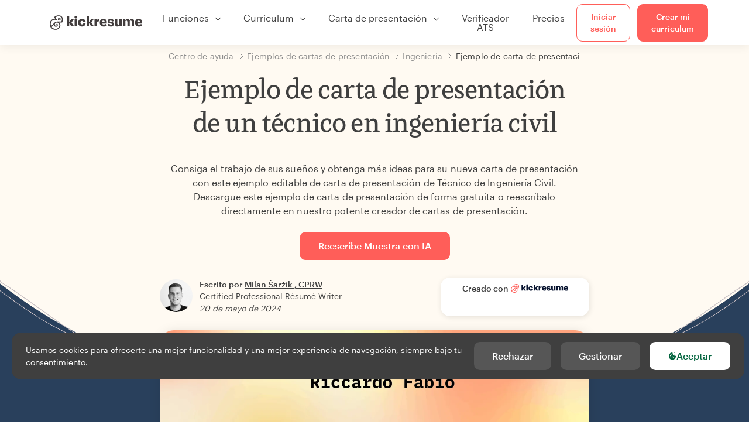

--- FILE ---
content_type: text/html; charset=utf-8
request_url: https://www.kickresume.com/es/centro-orientacion/tecnico-ingenieria-civil-1-modelo-carta-presentacion/
body_size: 18829
content:










<!DOCTYPE html>
<html lang="es"
      >
  <head>
    <meta charset="utf-8" />
    <meta name="viewport" content="width=device-width, initial-scale=1, shrink-to-fit=no" />
    <meta http-equiv="X-UA-Compatible" content="ie=edge" />
    <meta name="apple-itunes-app" content="app-id=1523618695" />
    
      
        <meta name="robots"
              content="index, follow, max-image-preview:large, max-snippet:-1, max-video-preview:-1" />
      
    
    <title>
      Ejemplo de carta de presentación de un técnico en ingeniería civil | Kickresume
    </title>

    <link rel="preload"
          href="https://d1civoyjepycei.cloudfront.net/static/fonts/Henk-Work-Regular.dda89f50fa47.woff"
          as="font"
          type="font/woff"
          crossorigin />
    <link rel="preload"
          href="https://d1civoyjepycei.cloudfront.net/static/fonts/Graphik-Regular-Web.9d6366cc35a8.woff2"
          as="font"
          type="font/woff2"
          crossorigin />
    <link rel="preload"
          href="https://d1civoyjepycei.cloudfront.net/static/fonts/Graphik-Medium-Web.e8b835d2ea32.woff2"
          as="font"
          type="font/woff2"
          crossorigin />

    
  
  
    
      <link rel="alternate" hreflang="en" href="https://www.kickresume.com/en/help-center/civil-engineering-technician-1-cover-letter-sample/" />
    
  
    
      <link rel="alternate" hreflang="sk" href="https://www.kickresume.com/sk/karierne-centrum/stavebny-technik-1-vzor-motivacneho-listu/" />
    
  
    
      <link rel="alternate" hreflang="es" href="https://www.kickresume.com/es/centro-orientacion/tecnico-ingenieria-civil-1-modelo-carta-presentacion/" />
    
  
    
      <link rel="alternate" hreflang="de" href="https://www.kickresume.com/de/hilfecenter/tiefbautechniker-1-anschreiben/" />
    
  
    
      <link rel="alternate" hreflang="pt" href="https://www.kickresume.com/pt/centro-de-ajuda/tecnico-engenharia-civil-1-amostra-de-carta-de-apresentacao/" />
    
  
    
      <link rel="alternate" hreflang="it" href="https://www.kickresume.com/it/centro-assistenza/tecnico-ingegneria-civile-1-modello-di-lettera-di-presentazione/" />
    
  
  
    <link rel="alternate" hreflang="x-default" href="https://www.kickresume.com/en/help-center/civil-engineering-technician-1-cover-letter-sample/" />
  


    
      <link rel="apple-touch-icon" sizes="57x57" href="/static/img/favicon/apple-icon-57x57.png" />
      <link rel="apple-touch-icon" sizes="60x60" href="/static/img/favicon/apple-icon-60x60.png" />
      <link rel="apple-touch-icon" sizes="72x72" href="/static/img/favicon/apple-icon-72x72.png" />
      <link rel="apple-touch-icon" sizes="76x76" href="/static/img/favicon/apple-icon-76x76.png" />
      <link rel="apple-touch-icon" sizes="114x114" href="/static/img/favicon/apple-icon-114x114.png" />
      <link rel="apple-touch-icon" sizes="120x120" href="/static/img/favicon/apple-icon-120x120.png" />
      <link rel="apple-touch-icon" sizes="144x144" href="/static/img/favicon/apple-icon-144x144.png" />
      <link rel="apple-touch-icon" sizes="152x152" href="/static/img/favicon/apple-icon-152x152.png" />
      <link rel="apple-touch-icon" sizes="180x180" href="/static/img/favicon/apple-icon-180x180.png" />
      <link rel="icon"
            type="image/png"
            sizes="192x192"
            href="/static/img/favicon/android-icon-192x192.png" />
      <link rel="icon" type="image/png" sizes="32x32" href="/static/img/favicon/favicon-32x32.png" />
      <link rel="icon" type="image/png" sizes="96x96" href="/static/img/favicon/favicon-96x96.png" />
      <link rel="icon" type="image/png" sizes="16x16" href="/static/img/favicon/favicon-16x16.png" />
    

    <link rel="manifest" href="/static/img/favicon/manifest.json" />

    
      <meta name="msapplication-TileColor" content="#ffffff" />
      <meta name="msapplication-TileImage" content="https://d1civoyjepycei.cloudfront.net/static/img/favicon/ms-icon-144x144.7e77c5303a46.png" />
      <meta name="theme-color" content="#ffffff" />
    

    
      <meta property="og:site_name" content="Kickresume" />
      <meta property="og:url" content="https://www.kickresume.com/es/centro-orientacion/tecnico-ingenieria-civil-1-modelo-carta-presentacion/" />
      <meta property="og:locale" content="es_ES" />
      <meta property="fb:app_id" content="1545311135742676" />
      <meta name="twitter:card" content="summary_large_image" />
      <meta name="twitter:site" content="@kickresume" />
      <meta name="twitter:creator" content="@kickresume" />
    

    <meta property="og:type" content="website" />

    
  <meta name="title" content="Ejemplo de carta de presentación de un técnico en ingeniería civil" />
  <meta property="og:title" content="Ejemplo de carta de presentación de un técnico en ingeniería civil" />


    
  
    
      <meta name="description" content="Consiga el trabajo de sus sueños y obtenga más ideas para su nueva carta de presentación con este ejemplo editable de carta de presentación de Técnico de Ingeniería Civil." />
      <meta property="og:description" content="Consiga el trabajo de sus sueños y obtenga más ideas para su nueva carta de presentación con este ejemplo editable de carta de presentación de Técnico de Ingeniería Civil." />
    
  


    <meta property="og:image" content="https://d1xn1bcogdo8ve.cloudfront.net/2208/image.png" />

    
      <link rel="stylesheet" href="https://d1civoyjepycei.cloudfront.net/static/CACHE/css/output.d25546500762.css" type="text/css">
    

    
      
  <script>
    window.dataLayer = [{
      intercomAppId: "olu2gwe6",
    }];
    
  </script>
  <script>window.ENABLE_GOOGLE_TAG = true;</script>
  <script>
    (function(w,d,s,l,i){w[l]=w[l]||[];w[l].push({'gtm.start':
    new Date().getTime(),event:'gtm.js'});var f=d.getElementsByTagName(s)[0],
    j=d.createElement(s),dl=l!='dataLayer'?'&l='+l:'';j.async=true;j.src=
    'https://www.googletagmanager.com/gtm.js?id='+i+dl;f.parentNode.insertBefore(j,f);
    })(window,document,'script','dataLayer', 'GTM-NPWF79H');
  </script>



      

    

    <script type="text/javascript" src="//widget.trustpilot.com/bootstrap/v5/tp.widget.bootstrap.min.js" async></script>

    
  <link rel="canonical" href="https://www.kickresume.com/es/centro-orientacion/tecnico-ingenieria-civil-1-modelo-carta-presentacion/" />
  


  
  <script type="application/ld+json">
  {
    "@context": "https://schema.org/",
    "@type": "CreativeWorkSeries",
    "aggregateRating": {
      "@type": "AggregateRating",
      "ratingValue": 4.8,
      "reviewCount": 50
    },
    "name": "Ejemplo de carta de presentación de un técnico en ingeniería civil"
  }
  </script>



  
    

<script type="application/ld+json">
{
  "@context": "https://schema.org",
  "@type": "Article",
  "mainEntityOfPage": {
    "@type": "WebPage",
    "@id": "https://www.kickresume.com/es/centro-orientacion/tecnico-ingenieria-civil-1-modelo-carta-presentacion/"
  },
  "headline": "Ejemplo de carta de presentación de un técnico en ingeniería civil",
  
  "image": ["https://d1xn1bcogdo8ve.cloudfront.net/2208/image.png"],
  
  "datePublished": "2024-05-20T08:10:49.056640+00:00",
  
  
  "author": {
    "@type": "Person",
    "name": "Milan Šaržík",
    "url": "https://www.kickresume.com/es/centro-orientacion/authors/milan-sarzik/",
    "sameAs": ["https://www.linkedin.com/in/milansarzik/"]
  
  },
  
  "publisher": {
    
    "@type": "Organization",
    "name": "Kickresume",
    "url": "https://www.kickresume.com",
    "logo":  "https://d1civoyjepycei.cloudfront.net/static/img/logo/logo-organization.901fb5f44ad8.svg",
    "description": "Crea tu mejor CV. El creador de CV y cartas de presentación online que utilizan 8 000 000 solicitantes de empleo en todo el mundo. Plantillas profesionales aprobadas por los/as encargados/as de selección de personal.",
    "sameAs": [
        "https://x.com/kickresume",
        "https://www.facebook.com/kickresume",
        "https://www.instagram.com/kickresume/",
        "https://www.linkedin.com/company/kickresume-com/",
        "https://youtube.com/kickresume/",
        "https://www.trustpilot.com/review/kickresume.com",
        "https://www.reviews.io/company-reviews/store/kickresume.com",
        "https://www.capterra.co.uk/software/180489/kickresume-for-business",
        "https://play.google.com/store/apps/details?id=com.kickresume",
        "https://apps.apple.com/us/app/kickresume-ai-resume-builder/id1523618695",
        "https://www.glassdoor.com/Overview/Working-at-Kickresume-EI_IE1026604.11,21.htm",
        "https://bsky.app/profile/kickresume.bsky.social",
        "https://kickresume.medium.com/",
        "https://www.reddit.com/user/kickresume/",
        "https://www.tiktok.com/@kickresume",
        "https://www.threads.com/@kickresume",
        "https://sk.pinterest.com/kickresume/"
    ]

  }
}
</script>

  

  </head>

  <body class="body-help body-help--sample-detail">

    
      


  
  <div id="g_id_onload"
       data-client_id="986081539142-apj5le7ok9tie6pto041q0bepjofllbq.apps.googleusercontent.com"
       data-login_uri="https://www.kickresume.com/account/complete/google-onetap/"></div>


    

    
      
<div id="cookie-panel"
     class="cookie-panel cookie-panel-dark"
     data-active-state-label="Activa"
     data-inactive-state-label="Inactivo/a">
  <div id="cookie-consent-banner" class="cookie-consent-banner">
    <span class="cookie-consent-banner-text">
      Usamos cookies para ofrecerte una mejor funcionalidad y una mejor experiencia de navegación, siempre bajo tu consentimiento. <a href="/privacy/#cookies">
    </span>
    <div class="cookie-consent-banner-buttons">
      <button class="btn btn-no-hover btn-dark"
              id="decline_btn">Rechazar</button>
      <button type="button"
              class="btn btn-no-hover btn-dark"
              id="cookie_settings_btn">Gestionar</button>
      <button class="btn cookie-consent-banner-accept-button" id="accept_all_btn">
        <svg xmlns="http://www.w3.org/2000/svg" viewBox="0 0 15 16" class="cookie-consent-banner--svg">
          <path d="M11.967.81a.67.67 0 0 0-.66.684c0 .363.316.683.668.68a.667.667 0 0 0 .652-.645h.002c0-.416-.283-.721-.662-.718zm-4.178.262c-1.81.024-3.431.568-4.816 1.758C1.802 3.838 1.026 5.093.672 6.6a7.198 7.198 0 0 0-.149 2.17 6.832 6.832 0 0 0 1.319 3.585c.82 1.126 1.876 1.953 3.19 2.442a6.864 6.864 0 0 0 1.624.36c1.09.101 2.602-.044 3.26-.294h.002c1.56-.592 2.826-1.68 3.709-3.218a6.742 6.742 0 0 0 .836-2.532c.059-.468.026-.947.035-1.422.003-.099-.048-.102-.123-.072-.154.061-.309.124-.467.178-.467.16-.88.033-1.254-.262a1.865 1.865 0 0 1-.431-.459c-.074-.12-.142-.114-.266-.074-1.103.362-2.53.087-3.115-1.139-.332-.698-.323-1.42-.139-2.15.042-.167.051-.254-.139-.354-.488-.254-.716-.698-.748-1.238-.018-.3.007-.602.1-.892.044-.136-.017-.157-.127-.157zm3.676 2.453a.662.662 0 0 0-.62.621c-.004.355.277.662.612.665.321.003.632-.303.637-.627.006-.331-.313-.663-.63-.659zM6.273 4.563c.31-.022.609.293.614.613.005.303-.314.616-.623.611a.605.605 0 0 1-.608-.61c0-.424.292-.592.617-.614zM3.984 6.394c.51 0 1.1.461 1.055 1.105.045.602-.54 1.09-1.078 1.078-.58-.013-1.083-.517-1.076-1.103a1.115 1.115 0 0 1 1.1-1.08zm3.307 1.357a.628.628 0 0 1 .643.64l-.002.003c0 .332-.294.637-.616.638a.672.672 0 0 1-.66-.64.648.648 0 0 1 .635-.641zM4.646 10.26a.776.776 0 0 1 .782.799.771.771 0 0 1-.783.755.802.802 0 0 1-.762-.787c.006-.4.373-.768.763-.767zm4.756.26c.558-.004 1.01.43 1.028 1.025.013.53-.479.987-1.018.998-.545.011-1.046-.533-.982-1.008-.04-.605.48-1.012.972-1.015z" />
        </svg>
        Aceptar
      </button>
    </div>
  </div>

  <div class="cookies fade modal"
       id="cookies-settings-modal"
       tabindex="-1"
       role="dialog"
       aria-hidden="true">
    <div class="modal-dialog modal-dialog-centered" role="document">
      <div class="modal-content">
        <div class="modal-header">
          <h5 class="modal-title">Centro de preferencias de privacidad</h5>
          <button type="button" class="close" data-dismiss="modal" aria-label="Close">
            <span aria-hidden="true">&times;</span>
          </button>
        </div>
        <div class="modal-body">
          <div class="cookie-modal-sidebar">
            <div role="menuitem" class="item selected" onclick="openCookieTab('your', this)">
              <div class="item-name">Tu privacidad</div>
            </div>
            <div role="menuitem" class="item" onclick="openCookieTab('necessary', this)">
              <div class="item-name">Cookies necesarias</div>
              <label class="switch disabled">
                <input type="checkbox" checked disabled />
                <span class="slider round"></span>
              </label>
            </div>
            <div role="menuitem" class="item" onclick="openCookieTab('performance', this)">
              <div class="item-name">Cookies de rendimiento</div>
              <label class="switch">
                <input type="checkbox"
                       id="performance-cookie-setting"
                       onchange="handleCheckboxChange('performance', this)" />
                <span class="slider round"></span>
              </label>
            </div>
            <div role="menuitem" class="item" onclick="openCookieTab('advertising', this)">
              <div class="item-name">Cookies de marketing</div>
              <label class="switch">
                <input type="checkbox"
                       id="advertising-cookie-setting"
                       onchange="handleCheckboxChange('advertising', this)" />
                <span class="slider round"></span>
              </label>
            </div>
          </div>
          <div id="your" class="cookie-modal-main open">
            <div class="heading">
              <div class="heading-text">Tu privacidad</div>
            </div>
            <div class="text">
              <p>
                <strong>Nos importa tu privacidad</strong>
              </p>
              <p>
                Cuando visites nuestra web, usaremos cookies para asegurarnos de que disfrutes de la experiencia. Respetamos tu privacidad y nunca compartiremos tus CV ni tus cartas de presentación con encargados/as de selección de personal ni con portales de empleo. No obstante, utilizamos varias herramientas de terceros que nos ayudan a ejecutar nuestra web con todas sus funciones.
              </p>
              <p>
                Pero ¿qué son exactamente las cookies? Las cookies son pequeños fragmentos de información que se almacenan en tu ordenador. Por lo general, esta información no es suficiente para identificarte directamente, pero nos permite ofrecerte una página adaptada a tus necesidades y tus preferencias.
              </p>
              <p>
                Nos importa mucho tu derecho a la privacidad. Por eso, te ofrecemos un amplio control de las cookies que usamos en tus sesiones. Haz clic en las categorías de la izquierda para más información y cambia nuestros ajustes predeterminados.
              </p>
              <p>
                Sin embargo, recuerda que rechazar cierto tipo de cookies puede afectar a tu experiencia en nuestra web. Por último, ten en cuenta que tendremos que usar una cookie para recordar tus preferencias en cuanto a cookies.
              </p>
            </div>
          </div>
          <div id="necessary" class="cookie-modal-main">
            <div class="heading">
              <div class="heading-text">Cookies necesarias</div>
              <div class="heading-state active">Activa</div>
            </div>
            <div class="text">
              <p>
                Sin estas cookies, nuestra web no funcionaría y no se pueden desactivar. Las necesitamos para prestar los servicios que has solicitado.
              </p>
              <p>
                ¿Quieres un ejemplo? Utilizamos estas cookies cuando inicias sesión en Kickresume. También nos sirven para recordar cosas que ya has hecho, como el texto que has escrito en el formulario de registro. Así, seguirá ahí cuando vuelvas a la página en la misma sesión.
              </p>
            </div>
          </div>
          <div id="performance" class="cookie-modal-main">
            <div class="heading">
              <div class="heading-text">Cookies de rendimiento</div>
              <div class="heading-state"></div>
            </div>
            <div class="text">
              <p>
                Gracias a estas cookies podemos llevar un registro de las visitas que recibimos y de las fuentes de tráfico a nuestras páginas. Esto nos permite medir y mejorar el rendimiento de nuestra web y ofrecerte el contenido que más te interese.
              </p>
              <p>
                Las cookies de rendimiento nos permiten ver qué páginas son las más y menos visitadas por los usuarios, y descubrir cómo os movéis por nuestra  web.
              </p>
              <p>
                Toda la información que recopilan estas cookies se agrupa con otra (es una estadística) y, por lo tanto, es completamente anónima. Si no nos das permiso para usar estas cookies, nos dejarás un poco en la incertidumbre, ya que no podremos ofrecerte el contenido que podría gustarte.
              </p>
            </div>
          </div>
          <div id="advertising" class="cookie-modal-main">
            <div class="heading">
              <div class="heading-text">Cookies de marketing</div>
              <div class="heading-state"></div>
            </div>
            <div class="text">
              <p>
                Utilizamos estas cookies para identificar unívocamente tu navegador y el dispositivo con el que accedes a internet. Gracias a ellas, tanto nosotros como nuestros socios podremos crear un perfil con tus intereses y ofrecerte descuentos en nuestros servicios y contenido especializado.
              </p>
              <p>
                Por otro lado, estas cookies permiten que algunas empresas orienten su publicidad hacia ti en otros sitios. Sirven para ofrecerte publicidad que podría resultarte interesante, en vez de anuncios irrelevantes que no te interesan para nada.
              </p>
            </div>
          </div>
        </div>
        <div class="modal-footer">
          <button type="button" class="btn btn-outline-dark" id="save_settings_btn">Guardar ajustes</button>
          <button type="button" class="btn btn-outline-dark" id="decline_btn">Rechazar</button>
          <button type="button" class="btn modal-footer--accept-btn" id="accept_all_btn">
            <svg xmlns="http://www.w3.org/2000/svg" viewBox="0 0 15 16" class="cookie-consent-banner--svg">
              <path d="M11.967.81a.67.67 0 0 0-.66.684c0 .363.316.683.668.68a.667.667 0 0 0 .652-.645h.002c0-.416-.283-.721-.662-.718zm-4.178.262c-1.81.024-3.431.568-4.816 1.758C1.802 3.838 1.026 5.093.672 6.6a7.198 7.198 0 0 0-.149 2.17 6.832 6.832 0 0 0 1.319 3.585c.82 1.126 1.876 1.953 3.19 2.442a6.864 6.864 0 0 0 1.624.36c1.09.101 2.602-.044 3.26-.294h.002c1.56-.592 2.826-1.68 3.709-3.218a6.742 6.742 0 0 0 .836-2.532c.059-.468.026-.947.035-1.422.003-.099-.048-.102-.123-.072-.154.061-.309.124-.467.178-.467.16-.88.033-1.254-.262a1.865 1.865 0 0 1-.431-.459c-.074-.12-.142-.114-.266-.074-1.103.362-2.53.087-3.115-1.139-.332-.698-.323-1.42-.139-2.15.042-.167.051-.254-.139-.354-.488-.254-.716-.698-.748-1.238-.018-.3.007-.602.1-.892.044-.136-.017-.157-.127-.157zm3.676 2.453a.662.662 0 0 0-.62.621c-.004.355.277.662.612.665.321.003.632-.303.637-.627.006-.331-.313-.663-.63-.659zM6.273 4.563c.31-.022.609.293.614.613.005.303-.314.616-.623.611a.605.605 0 0 1-.608-.61c0-.424.292-.592.617-.614zM3.984 6.394c.51 0 1.1.461 1.055 1.105.045.602-.54 1.09-1.078 1.078-.58-.013-1.083-.517-1.076-1.103a1.115 1.115 0 0 1 1.1-1.08zm3.307 1.357a.628.628 0 0 1 .643.64l-.002.003c0 .332-.294.637-.616.638a.672.672 0 0 1-.66-.64.648.648 0 0 1 .635-.641zM4.646 10.26a.776.776 0 0 1 .782.799.771.771 0 0 1-.783.755.802.802 0 0 1-.762-.787c.006-.4.373-.768.763-.767zm4.756.26c.558-.004 1.01.43 1.028 1.025.013.53-.479.987-1.018.998-.545.011-1.046-.533-.982-1.008-.04-.605.48-1.012.972-1.015z" />
            </svg>
            Aceptar todo
          </button>
        </div>
      </div>
    </div>
  </div>
</div>

    

    
      
      <nav class="navbar main-navbar navbar-light nav-fixed nav-down autohide-off navbar-expand-lg mb-4">
        <div class="container container--wide">
          <a class="navbar-brand" href="/es/">
            
              <img width="158" height="25" src="https://d1civoyjepycei.cloudfront.net/static/img/logo/kickresume-black.4a2a4eb3ee16.svg" alt="Kickresume" />
            
          </a>
          <button class="navbar-toggler"
                  type="button"
                  data-toggle="collapse"
                  data-target="#navbarCollapse"
                  aria-controls="navbarCollapse"
                  aria-expanded="false"
                  aria-label="Cambiar navegación">
            <span class="navbar-toggler-icon"></span>
          </button>
          <div class="collapse navbar-collapse offcanvas-collapse "
               id="navbarCollapse">
            <ul class="navbar-nav">
              <li class="nav-item dropdown onhover-dropdown">
                <a class="nav-link dropdown-toggle"
                   data-toggle="dropdown"
                   href="#"
                   role="button"
                   aria-haspopup="true"
                   aria-expanded="false">Funciones</a>
                <div class="dropdown-menu ml-0">
                  <div class="container container--wide dropdown-menu--col-wrapper last-narrow-col">
                    <div class="dropdown-menu--col">
                      <a class="dropdown-item dropdown-item-with-image" href="/es/curriculums/">
                        <div class="nav-image">
                          <img width="50" height="50" src="https://d1civoyjepycei.cloudfront.net/static/img/color_icons/icon-cvbuilder.551449f5c0ed.svg" alt="" />
                        </div>
                        <div class="nav-content">
                          <div class="nav-content-title">Creador de currículums</div>
                          <div class="nav-content-desc">Crea tu mejor currículum hasta la fecha. Consigue trabajo.</div>
                        </div>
                      </a>

                      <a class="dropdown-item dropdown-item-with-image" href="/es/cartas-presentacion/">
                        <div class="nav-image">
                          <img width="50" height="50" src="https://d1civoyjepycei.cloudfront.net/static/img/color_icons/coverletters.fcc8147c16b6.svg" alt="" />
                        </div>
                        <div class="nav-content">
                          <div class="nav-content-title">Generador de cartas de presentación</div>
                          <div class="nav-content-desc">Adjunta una carta de presentación a juego con tu CV.</div>
                        </div>
                      </a>

                      <a class="dropdown-item dropdown-item-with-image" href="/es/web-online/">
                        <div class="nav-image">
                          <img width="50" height="50" src="https://d1civoyjepycei.cloudfront.net/static/img/color_icons/websites.d0bb2e871cf8.svg" alt="" />
                        </div>
                        <div class="nav-content">
                          <div class="nav-content-title">Constructor de páginas web</div>
                          <div class="nav-content-desc">Deja que tus futuros jefes te encuentren en la red.</div>
                        </div>
                      </a>

                      <a class="dropdown-item dropdown-item-with-image" href="/es/ai-mapa-profesional/">
                        <div class="nav-image">
                          <img width="50" height="50" src="https://d1civoyjepycei.cloudfront.net/static/img/color_icons/career-path-explorer.329238f63c08.svg" alt="" />
                        </div>
                        <div class="nav-content">
                          <div class="nav-content-title">Trayectoria Profesional</div>
                          <div class="nav-content-desc">Encuentra la ruta profesional que más te conviene según los datos.</div>
                        </div>
                      </a>
                    </div>
                    <div class="dropdown-menu--col">
                      <a class="dropdown-item dropdown-item-with-image" href="/es/herramientapara-validar-CV/">
                        <div class="nav-image">
                          <img width="50" height="50" src="https://d1civoyjepycei.cloudfront.net/static/img/color_icons/analytics.eff30fcd9d52.svg" alt="" />
                        </div>
                        <div class="nav-content">
                          <div class="nav-content-title">Verificador de Currículums</div>
                          <div class="nav-content-desc">Consigue opiniones para tu currículum al momento.</div>
                        </div>
                      </a>

                      <a class="dropdown-item dropdown-item-with-image" href="/es/redactor-curriculum-ia/">
                        <div class="nav-image">
                          <img width="50" height="50" src="https://d1civoyjepycei.cloudfront.net/static/img/color_icons/ai_resume_writer.bcc8b6ebfc54.svg" alt="" />
                        </div>
                        <div class="nav-content">
                          <div class="nav-content-title">Redactor de currículum con IA</div>
                          <div class="nav-content-desc">Deja que la inteligencia artificial escriba tu currículum.</div>
                        </div>
                      </a>

                      <a class="dropdown-item dropdown-item-with-image" href="/es/creador-carta-de-presentacion-ia/">
                        <div class="nav-image">
                          <img width="50" height="50" src="https://d1civoyjepycei.cloudfront.net/static/img/color_icons/ai_resume_writer.bcc8b6ebfc54.svg" alt="" />
                        </div>
                        <div class="nav-content">
                          <div class="nav-content-title">Redactor de cartas de presentación con IA</div>
                          <div class="nav-content-desc">
                            Redactor de cartas de presentación con tecnología GPT-4.1.
                          </div>
                        </div>
                      </a>

                      <a class="dropdown-item dropdown-item-with-image" href="/es/redactor-carta-de-renuncia-ia/">
                        <div class="nav-image">
                          <img width="50" height="50" src="https://d1civoyjepycei.cloudfront.net/static/img/color_icons/ai_resume_writer.bcc8b6ebfc54.svg" alt="" />
                        </div>
                        <div class="nav-content">
                          <div class="nav-content-title">Generador de cartas de renuncia con IA</div>
                          <div class="nav-content-desc">La IA también puede ayudarte a dejar el trabajo.</div>
                        </div>
                      </a>
                    </div>
                    <div class="dropdown-menu--col d-none d-lg-block">
                      <a class="dropdown-item font-weight-bold dropdown-menu-category-title"
                         href="/es/centro-orientacion/modelos-curriculums/">Ejemplos de currículums</a>
                      
                        <a class="dropdown-item"
                           href="/es/centro-orientacion/ingenieria-de-software-modelos-curriculums/">
                          Ingeniería de software
                        </a>
                      
                        <a class="dropdown-item"
                           href="/es/centro-orientacion/ingenieria-modelos-curriculums/">
                          Ingeniería
                        </a>
                      
                        <a class="dropdown-item"
                           href="/es/centro-orientacion/desarrollador-de-back-end-modelos-curriculums/">
                          Desarrollador/a de back-end
                        </a>
                      
                        <a class="dropdown-item"
                           href="/es/centro-orientacion/becario-modelos-curriculums/">
                          Becario/a
                        </a>
                      
                        <a class="dropdown-item"
                           href="/es/centro-orientacion/negocios-modelos-curriculums/">
                          Negocios
                        </a>
                      
                        <a class="dropdown-item"
                           href="/es/centro-orientacion/atencion-sanitaria-modelos-curriculums/">
                          Atención sanitaria
                        </a>
                      
                      <a class="text-primary see-all-link" href="/es/centro-orientacion/modelos-curriculums/">
                        Ver todos los ejemplos
                      </a>
                    </div>
                  </div>
                </div>
              </li>
              <li class="nav-item dropdown onhover-dropdown">
                <a class="nav-link dropdown-toggle"
                   data-toggle="dropdown"
                   href="#"
                   role="button"
                   aria-haspopup="true"
                   aria-expanded="false">Currículum</a>
                <div class="dropdown-menu ml-0">
                  <div class="container container--wide dropdown-menu--col-wrapper">
                    <div class="dropdown-menu--col">
                      <a class="dropdown-item dropdown-item-with-image" href="/es/curriculums/">
                        <div class="nav-image">
                          <img width="50" height="50" src="https://d1civoyjepycei.cloudfront.net/static/img/color_icons/icon-cvbuilder.551449f5c0ed.svg" alt="" />
                        </div>
                        <div class="nav-content">
                          <div class="nav-content-title">Creador de currículums</div>
                          <div class="nav-content-desc">Crea tu mejor currículum hasta la fecha. Consigue trabajo.</div>
                        </div>
                      </a>

                      <a class="dropdown-item dropdown-item-with-image" href="/es/redactor-curriculum-ia/">
                        <div class="nav-image">
                          <img width="50" height="50" src="https://d1civoyjepycei.cloudfront.net/static/img/color_icons/ai_resume_writer.bcc8b6ebfc54.svg" alt="" />
                        </div>
                        <div class="nav-content">
                          <div class="nav-content-title">Redactor de currículum con IA</div>
                          <div class="nav-content-desc">Deja que la inteligencia artificial escriba tu currículum.</div>
                        </div>
                      </a>

                      <a class="dropdown-item dropdown-item-with-image" href="/es/herramientapara-validar-CV/">
                        <div class="nav-image">
                          <img width="50" height="50" src="https://d1civoyjepycei.cloudfront.net/static/img/color_icons/analytics.eff30fcd9d52.svg" alt="" />
                        </div>
                        <div class="nav-content">
                          <div class="nav-content-title">Verificador de Currículums</div>
                          <div class="nav-content-desc">Consigue opiniones para tu currículum al momento.</div>
                        </div>
                      </a>

                      <a class="dropdown-item dropdown-item-with-image" href="/es/plantillas/curriculum/">
                        <div class="nav-image">
                          <img width="50" height="50" src="https://d1civoyjepycei.cloudfront.net/static/img/color_icons/icon-templates.5dcd9e98032d.svg" alt="" />
                        </div>
                        <div class="nav-content">
                          <div class="nav-content-title">Plantillas de currículums</div>
                          <div class="nav-content-desc">Diseñado por tipógrafos, avalado por los/as encargados/as de selección de personal.</div>
                        </div>
                      </a>

                      <a class="dropdown-item dropdown-item-with-image d-lg-none"
                         href="/es/centro-orientacion/modelos-curriculums/">
                        <div class="nav-image">
                          <img width="50" height="50" src="https://d1civoyjepycei.cloudfront.net/static/img/color_icons/icon-library.7752fc29b10b.svg" alt="" />
                        </div>
                        <div class="nav-content">
                          <div class="nav-content-title">Ejemplos de currículums</div>
                          <div class="nav-content-desc">Busca modelos de currículums de personas reales que consiguieron trabajo.</div>
                        </div>
                      </a>

                      <a class="dropdown-item dropdown-item-with-image d-lg-none"
                         href="/es/centro-orientacion/como-redactar-curriculum/">
                        <div class="nav-image">
                          <img width="50" height="50" src="https://d1civoyjepycei.cloudfront.net/static/img/color_icons/icon-guides.0a7f822ce75f.svg" alt="" />
                        </div>
                        <div class="nav-content">
                          <div class="nav-content-title">Guías</div>
                          <div class="nav-content-desc">Aprende a redactar un currículum brillante.</div>
                        </div>
                      </a>
                    </div>
                    <div class="dropdown-menu--col d-none d-lg-block">
                      <a class="dropdown-item font-weight-bold dropdown-menu-category-title"
                         href="/es/centro-orientacion/modelos-curriculums/">Ejemplos de currículums</a>
                      
                        <a class="dropdown-item"
                           href="/es/centro-orientacion/ingenieria-de-software-modelos-curriculums/">
                          Ingeniería de software
                        </a>
                      
                        <a class="dropdown-item"
                           href="/es/centro-orientacion/ingenieria-modelos-curriculums/">
                          Ingeniería
                        </a>
                      
                        <a class="dropdown-item"
                           href="/es/centro-orientacion/desarrollador-de-back-end-modelos-curriculums/">
                          Desarrollador/a de back-end
                        </a>
                      
                        <a class="dropdown-item"
                           href="/es/centro-orientacion/becario-modelos-curriculums/">
                          Becario/a
                        </a>
                      
                        <a class="dropdown-item"
                           href="/es/centro-orientacion/negocios-modelos-curriculums/">
                          Negocios
                        </a>
                      
                        <a class="dropdown-item"
                           href="/es/centro-orientacion/atencion-sanitaria-modelos-curriculums/">
                          Atención sanitaria
                        </a>
                      
                      <a class="text-primary see-all-link" href="/es/centro-orientacion/modelos-curriculums/">
                        Ver todos los ejemplos
                      </a>
                    </div>
                    <div class="dropdown-menu--col d-none d-lg-block">
                      <a class="dropdown-item font-weight-bold dropdown-menu-category-title"
                         href="/es/centro-orientacion/como-redactar-curriculum/">Guías</a>
                      
                      <a class="dropdown-item" href="/es/centro-orientacion/resumen-del-curriculum-profesional/">¿Cómo redactar un resumen profesional para tu currículum? [+Ejemplos]</a><a class="dropdown-item" href="/es/centro-orientacion/experiencia-laboral-en-un-curriculum/">¿Cómo describir tu experiencia laboral en un currículum? [+Ejemplos]</a><a class="dropdown-item" href="/es/centro-orientacion/seccion-de-habilidades-para-tu-curriculum/">Habilidades en el currículum: ¿cómo redactar la sección de habilidades en 2026? [+Ejemplos]</a><a class="dropdown-item" href="/es/centro-orientacion/premios-y-logros-en-un-curriculum/">Cómo incluir premios y logros en un currículum [+ejemplos]</a>
                      <a class="text-primary see-all-link" href="/es/centro-orientacion/como-redactar-curriculum/">
                        Mostrar todas las guías
                      </a>
                    </div>
                  </div>
                </div>
              </li>
              <li class="nav-item dropdown onhover-dropdown">
                <a class="nav-link dropdown-toggle"
                   data-toggle="dropdown"
                   href="#"
                   role="button"
                   aria-haspopup="true"
                   aria-expanded="false">Carta de presentación</a>
                <div class="dropdown-menu ml-0">
                  <div class="container container--wide dropdown-menu--col-wrapper">
                    <div class="dropdown-menu--col">
                      <a class="dropdown-item dropdown-item-with-image" href="/es/cartas-presentacion/">
                        <div class="nav-image">
                          <img width="50" height="50" src="https://d1civoyjepycei.cloudfront.net/static/img/color_icons/coverletters.fcc8147c16b6.svg" alt="" />
                        </div>
                        <div class="nav-content">
                          <div class="nav-content-title">Generador de cartas de presentación</div>
                          <div class="nav-content-desc">Cuenta tu historia con una carta de presentación impresionante.</div>
                        </div>
                      </a>

                      <a class="dropdown-item dropdown-item-with-image" href="/es/creador-carta-de-presentacion-ia/">
                        <div class="nav-image">
                          <img width="50" height="50" src="https://d1civoyjepycei.cloudfront.net/static/img/color_icons/ai_resume_writer.bcc8b6ebfc54.svg" alt="" />
                        </div>
                        <div class="nav-content">
                          <div class="nav-content-title">Redactor de cartas de presentación con IA</div>
                          <div class="nav-content-desc">
                            Redactor de cartas de presentación con tecnología GPT-4.1.
                          </div>
                        </div>
                      </a>

                      <a class="dropdown-item dropdown-item-with-image" href="/es/plantillas/carta-presentacion/">
                        <div class="nav-image">
                          <img width="50" height="50" src="https://d1civoyjepycei.cloudfront.net/static/img/color_icons/icon-templates.5dcd9e98032d.svg" alt="" />
                        </div>
                        <div class="nav-content">
                          <div class="nav-content-title">Plantillas de cartas de presentación</div>
                          <div class="nav-content-desc">Diseños de cartas de presentación que combinen con tu currículum.</div>
                        </div>
                      </a>

                      <a class="dropdown-item dropdown-item-with-image d-lg-none"
                         href="/es/centro-orientacion/modelos-cartas-presentacion/">
                        <div class="nav-image">
                          <img width="50" height="50" src="https://d1civoyjepycei.cloudfront.net/static/img/color_icons/icon-library.7752fc29b10b.svg" alt="" />
                        </div>
                        <div class="nav-content">
                          <div class="nav-content-title">Ejemplos de cartas de presentación</div>
                          <div class="nav-content-desc">Modelos de cartas de presentación de personas reales que ya han sido contratadas.</div>
                        </div>
                      </a>

                      <a class="dropdown-item dropdown-item-with-image d-lg-none"
                         href="/es/centro-orientacion/como-redactar-carta-presentacion/">
                        <div class="nav-image">
                          <img width="50" height="50" src="https://d1civoyjepycei.cloudfront.net/static/img/color_icons/icon-guides.0a7f822ce75f.svg" alt="" />
                        </div>
                        <div class="nav-content">
                          <div class="nav-content-title">Guías para cartas de presentación</div>
                          <div class="nav-content-desc">Aprende a redactar una carta de presentación brillante.</div>
                        </div>
                      </a>
                    </div>
                    <div class="dropdown-menu--col d-none d-lg-block">
                      <a class="dropdown-item font-weight-bold dropdown-menu-category-title"
                         href="/es/centro-orientacion/modelos-cartas-presentacion/">
                        Ejemplos de cartas de presentación
                      </a>
                      
                        <a class="dropdown-item"
                           href="/es/centro-orientacion/ingenieria-de-software-modelos-cartas-presentacion/">
                          Ingeniería de software
                        </a>
                      
                        <a class="dropdown-item"
                           href="/es/centro-orientacion/ingenieria-modelos-cartas-presentacion/">
                          Ingeniería
                        </a>
                      
                        <a class="dropdown-item"
                           href="/es/centro-orientacion/desarrollador-de-back-end-modelos-cartas-presentacion/">
                          Desarrollador/a de back-end
                        </a>
                      
                        <a class="dropdown-item"
                           href="/es/centro-orientacion/becario-modelos-cartas-presentacion/">
                          Becario/a
                        </a>
                      
                        <a class="dropdown-item"
                           href="/es/centro-orientacion/negocios-modelos-cartas-presentacion/">
                          Negocios
                        </a>
                      
                        <a class="dropdown-item"
                           href="/es/centro-orientacion/atencion-sanitaria-modelos-cartas-presentacion/">
                          Atención sanitaria
                        </a>
                      
                      <a class="text-primary see-all-link" href="/es/centro-orientacion/modelos-cartas-presentacion/">
                        Ver todos los ejemplos
                      </a>
                    </div>
                    <div class="dropdown-menu--col d-none d-lg-block">
                      <a class="dropdown-item font-weight-bold dropdown-menu-category-title"
                         href="/es/centro-orientacion/como-redactar-carta-presentacion/">Guías</a>
                      
                      
                        <a class="dropdown-item" href="/es/centro-orientacion/como-redactar-una-carta-de-presentacion/">¿Qué es una carta de presentación y cómo redactarla (guía experta)?</a>
                      
                        <a class="dropdown-item" href="/es/centro-orientacion/cuanto-debe-durar-una-carta-de-presentacion/">¿Qué longitud debe tener una carta de presentación en 2026? (+Ejemplos)</a>
                      
                        <a class="dropdown-item" href="/es/centro-orientacion/como-empezar-una-carta-de-presentacion/">Cómo empezar una carta de presentación: 7 grandes aperturas de carta de presentación (+ejemplos)</a>
                      
                        <a class="dropdown-item" href="/es/centro-orientacion/como-terminar-una-carta-de-presentacion/">¿Cómo terminar una carta de presentación? 8 excelentes finales de carta de presentación (+ejemplos)</a>
                      
                      <a class="text-primary see-all-link" href="/es/centro-orientacion/como-redactar-carta-presentacion/">
                        Mostrar todas las guías
                      </a>
                    </div>
                  </div>
                </div>
              </li>
              <li class="nav-item">
                <a class="nav-link d-lg-none d-xl-flex text-center" href="/es/ats-cv-herramientaparavalidar/">Verificador ATS</a>
              </li>
              <li class="nav-item">
                <a class="nav-link" href="/es/precios/">Precios</a>
              </li>
            </ul>
            
              <ul class="navbar-nav navbar-nav--buttons ml-auto">
                
                  <li class="nav-item">
                    <a class="btn btn-sm btn-outline-primary" href="/login/">Iniciar sesión</a>
                  </li>
                  <li class="nav-item">
                    <a class="btn btn-sm btn-primary" href="/register/">Crear mi currículum</a>
                  </li>
                
              </ul>
            
          </div>
        </div>
      </nav>
    
    
      





      
      





    

    
  <main>
    
  <div id="sample-detail--variant-1">






<div class="section pt-0 pb-5 bg-light">
  <div class="row text-narrow">
    <div class="col mt-2">
      

<nav aria-label="breadcrumb">
  <ol class="breadcrumb breadcrumb--compact"
      itemscope
      itemtype="https://schema.org/BreadcrumbList">
    <li class="breadcrumb-item" itemprop="itemListElement" itemscope itemtype="https://schema.org/ListItem">
      <a href="/es/centro-orientacion/" itemprop="item"><small itemprop="name">Centro de ayuda</small></a>
      <meta itemprop="position" content="1" />
    </li>
    <li class="breadcrumb-item" itemprop="itemListElement" itemscope itemtype="https://schema.org/ListItem">
      
        <a href="/es/centro-orientacion/modelos-cartas-presentacion/" itemprop="item">
          <small itemprop="name">Ejemplos de cartas de presentación</small>
        </a>
      
      <meta itemprop="position" content="2" />
    </li>
    
      <li class="breadcrumb-item" itemprop="itemListElement" itemscope itemtype="https://schema.org/ListItem">
        
          <a href="/es/centro-orientacion/ingenieria-modelos-cartas-presentacion/" itemprop="item">
            <small itemprop="name">Ingeniería</small>
          </a>
        
        <meta itemprop="position" content="3" />
      </li>
    
    <li class="breadcrumb-item active"
        aria-current="location"
        itemprop="itemListElement"
        itemscope
        itemtype="https://schema.org/ListItem">
      <small itemprop="name">Ejemplo de carta de presentación de un técnico en ingeniería civil</small>
      <meta itemprop="position" content="4" />
    </li>
  </ol>
</nav>

    </div>
  </div>
  <div class="row text-narrow text-center justify-content-center">
    <div class="col">
      <h1 class="help-h1">Ejemplo de carta de presentación de un técnico en ingeniería civil</h1>
    </div>
    <div class="my-3 mb-md-4 col-12 d-flex justify-content-center align-items-center">
      
    </div>
    <div class="col mb-2">
      
        <p class="mb-4 font-size-base text-left text-md-center">Consiga el trabajo de sus sueños y obtenga más ideas para su nueva carta de presentación con este ejemplo editable de carta de presentación de Técnico de Ingeniería Civil. Descargue este ejemplo de carta de presentación de forma gratuita o reescríbalo directamente en nuestro potente creador de cartas de presentación.</p>
      
      <a href="/dashboard/create/tecnico-ingenieria-civil-1/"
         class="btn btn-primary sample-detail-edit-sample-button">
        
          Reescribe Muestra con IA
        
      </a>
    </div>
  </div>
</div>
<div class="section bg-sample has-lines bottom-only py-0">
  <div class="container container--ultra-narrow py-0">
    <div class="my-4 d-flex justify-content-center justify-content-md-between align-items-center">
      <div>
        
          


  <div class="author-short">
    
      
        <a href="/es/centro-orientacion/authors/milan-sarzik/" class="author-link">
        
        <div class="author-photo">
          <img class="rounded-img"
               width="56"
               height="56"
               src="https://d2xe0iugdha6pz.cloudfront.net/person-photos/milan-sarzik.jpg"
               loading="lazy"
               alt="Milan Šaržík — Certified Professional Résumé Writer" />
        </div>
        </a>
    
    <div class="author-info">
      
        <a href="/es/centro-orientacion/authors/milan-sarzik/" class="author-link">
        
        <div class="author-name">
          
            Escrito por
          
          <span class="underline">Milan Šaržík
            , CPRW
          </span>
        </div>
        </a>
      
        <div class="author-job-title ">Certified Professional Résumé Writer</div>
      
      
        <div>
          <em>20 de mayo de 2024</em>
        </div>
      
    </div>
  </div>


        
      </div>
      

<div class="trustpilot-box d-none d-md-block bg-white with-shadow">
  <div class="d-flex align-items-center justify-content-center">
    Creado con
    <img class="ml-1"
         src="https://d1civoyjepycei.cloudfront.net/static/img/logo/kickresume-colored.4082f615242f.svg"
         width="98"
         height="15"
         alt="Kickresume" />
  </div>
  <hr class="border-primary my-1" />
  <!-- TrustBox widget - Micro TrustScore -->
  <div class="trustpilot-widget"
       data-locale="en-US"
       data-template-id="5419b637fa0340045cd0c936"
       data-businessunit-id="580a27050000ff00059659c0"
       data-style-height="20px"
       data-style-width="100%"
       data-theme="light">
    <a href="https://www.trustpilot.com/review/kickresume.com" target="_blank" rel="noopener">Trustpilot</a>
  </div>
  <!-- End TrustBox widget -->
</div>

    </div>
    <div class="detail-sample-wrapper rounded-lg">
      
        <a class="link previous" href="/es/centro-orientacion/analista-produccion-1-modelo-carta-presentacion/">
          <div class="text text-white">
            <img alt="arrow"
                 width="24"
                 height="24"
                 class="arrow-previous"
                 src="https://d1civoyjepycei.cloudfront.net/static/img/icons/icon-arrow-short-white.7615dc052e57.svg" />
            Modelo anterior
          </div>
          <picture>
            
              <source srcset="https://d1xn1bcogdo8ve.cloudfront.net/2243/thumbnail.webp" type="image/webp" />
            
            <img alt="Ejemplo de carta de presentación de un analista de producción"
                 width="190"
                 height="269"
                 class="thumbnail"
                 src="https://d1xn1bcogdo8ve.cloudfront.net/2243/thumbnail.png" />
          </picture>
        </a>
      
      <div class="sample-with-trustpilot-wrapper">
        <a href="/dashboard/create/tecnico-ingenieria-civil-1/">
          <picture>
            <source srcset="https://d1xn1bcogdo8ve.cloudfront.net/2208/image.webp" type="image/webp" />
            <img width="734"
                 height="1038"
                 class="single-page shadow-border rounded-lg"
                 src="https://d1xn1bcogdo8ve.cloudfront.net/2208/image.png"
                 alt="Ejemplo de carta de presentación de un técnico en ingeniería civil" />
          </picture>
        </a>
        

<div class="trustpilot-box d-md-none bg-white with-shadow">
  <div class="d-flex align-items-center justify-content-center">
    Creado con
    <img class="ml-1"
         src="https://d1civoyjepycei.cloudfront.net/static/img/logo/kickresume-colored.4082f615242f.svg"
         width="98"
         height="15"
         alt="Kickresume" />
  </div>
  <hr class="border-primary my-1" />
  <!-- TrustBox widget - Micro TrustScore -->
  <div class="trustpilot-widget"
       data-locale="en-US"
       data-template-id="5419b637fa0340045cd0c936"
       data-businessunit-id="580a27050000ff00059659c0"
       data-style-height="20px"
       data-style-width="100%"
       data-theme="light">
    <a href="https://www.trustpilot.com/review/kickresume.com" target="_blank" rel="noopener">Trustpilot</a>
  </div>
  <!-- End TrustBox widget -->
</div>

      </div>
      
        <a class="link next" href="/es/centro-orientacion/mecanico-bicicletas-1-modelo-carta-presentacion/">
          <div class="text text-white">
            Siguiente ejemplo
            <img alt="arrow"
                 width="24"
                 height="24"
                 class="arrow-next"
                 src="https://d1civoyjepycei.cloudfront.net/static/img/icons/icon-arrow-short-white.7615dc052e57.svg" />
          </div>
          <picture>
            
              <source srcset="https://d1xn1bcogdo8ve.cloudfront.net/2172/thumbnail.webp" type="image/webp" />
            
            <img alt="Ejemplo de carta de presentación de un mecánico de bicicletas"
                 width="190"
                 height="269"
                 class="thumbnail"
                 src="https://d1xn1bcogdo8ve.cloudfront.net/2172/thumbnail.png" />
          </picture>
        </a>
      
      <div class="mobile-button-wrapper">
        
          <a class="link" href="/es/centro-orientacion/analista-produccion-1-modelo-carta-presentacion/">
            <div class="text text-white">
              <img alt="arrow"
                   width="24"
                   height="24"
                   class="arrow-previous"
                   src="https://d1civoyjepycei.cloudfront.net/static/img/icons/icon-arrow-short-white.7615dc052e57.svg" />
              Modelo anterior
            </div>
            <picture>
              
                <source srcset="https://d1xn1bcogdo8ve.cloudfront.net/2243/thumbnail.webp" type="image/webp" />
              
              <img alt="Ejemplo de carta de presentación de un analista de producción"
                   width="100"
                   height="142"
                   class="thumbnail"
                   src="https://d1xn1bcogdo8ve.cloudfront.net/2243/thumbnail.png" />
            </picture>
          </a>
        
        
          <a class="link" href="/es/centro-orientacion/mecanico-bicicletas-1-modelo-carta-presentacion/">
            <div class="text text-white">
              Siguiente ejemplo
              <img alt="arrow"
                   width="24"
                   height="24"
                   class="arrow-next"
                   src="https://d1civoyjepycei.cloudfront.net/static/img/icons/icon-arrow-short-white.7615dc052e57.svg" />
            </div>
            <picture>
              
                <source srcset="https://d1xn1bcogdo8ve.cloudfront.net/2172/thumbnail.webp" type="image/webp" />
              
              <img alt="Ejemplo de carta de presentación de un mecánico de bicicletas"
                   width="100"
                   height="142"
                   class="thumbnail"
                   src="https://d1xn1bcogdo8ve.cloudfront.net/2172/thumbnail.png" />
            </picture>
          </a>
        
      </div>
    </div>
  </div>
</div>
<div class="section pt-5 pb-0">
  <div class="container container--ultra-narrow">
    
    <div class="p-4 d-flex align-items-center mb-4">
      <img class="mr-3 icon-1million"
           width="87"
           height="52"
           src="https://d1civoyjepycei.cloudfront.net/static/img/color_icons/icon-1million.c4f1ab1b9447.svg"
           alt="Más de un millón de demandantes de empleo" />
      <div>
        
          
            Nuestros expertos redactores de currículums han preparado esta carta de presentación expresamente para esta profesión.
          
        
        
          <a href="/dashboard/create-cover/"
             class="text-primary"
             title="Crea tu carta de presentación ahora."><strong>Crea tu carta de presentación ahora.</strong>
          </a>
        
        o
        
          <a href="/dashboard/create/tecnico-ingenieria-civil-1/"
             class="text-primary"
             title="Edita este ejemplo de carta de presentación."><strong>Edita este ejemplo de carta de presentación.</strong>
          </a>
        
      </div>
    </div>
    

<div class="rating  text-center pt-4 pb-4 my-4 col-lg-8 white-smoke-box">
  <div class="rating-form"
       id="rating"
       data-object-id="2208"
       data-action="/api/sample-rating/"
       data-rating-model="sample"
       data-vote-label="vota"
       data-vote-label-plural="votos">
    <div class="error-messages alert alert-danger" style="display: none"></div>
    
      
        <div id="rating-heading" class="mb-2">
          <strong>
            
              ¿Ha sido ejemplo de ayuda? ¡Califícalo!
            
          </strong>
        </div>
      
    
    <div class="score">
      
      <div class="rating--current text">
        Promedio: <span class="avg-rating">4.8</span> <span class="d-none d-md-inline">(<span class="num-ratings">50</span> <span class="vote-label">votos</span>)</span>
      </div>
    
    <div class="stars-clickable d-flex"
         data-star-img-empty="https://d1civoyjepycei.cloudfront.net/static/img/icons/icon-star-empty.42a16bf6d33b.svg"
         data-star-img-half="https://d1civoyjepycei.cloudfront.net/static/img/icons/icon-star-half.7683de1fca5a.svg"
         data-star-img-full="https://d1civoyjepycei.cloudfront.net/static/img/icons/icon-star-full.269e4373a30d.svg">
      
        <a class="star d-flex" href="#" data-rating="1">
          <img width="20"
               height="20"
               alt=""
               src="https://d1civoyjepycei.cloudfront.net/static/img/icons/icon-star-full.269e4373a30d.svg" />
        </a>
      
        <a class="star d-flex" href="#" data-rating="2">
          <img width="20"
               height="20"
               alt=""
               src="https://d1civoyjepycei.cloudfront.net/static/img/icons/icon-star-full.269e4373a30d.svg" />
        </a>
      
        <a class="star d-flex" href="#" data-rating="3">
          <img width="20"
               height="20"
               alt=""
               src="https://d1civoyjepycei.cloudfront.net/static/img/icons/icon-star-full.269e4373a30d.svg" />
        </a>
      
        <a class="star d-flex" href="#" data-rating="4">
          <img width="20"
               height="20"
               alt=""
               src="https://d1civoyjepycei.cloudfront.net/static/img/icons/icon-star-full.269e4373a30d.svg" />
        </a>
      
        <a class="star d-flex" href="#" data-rating="5">
          <img width="20"
               height="20"
               alt=""
               src="https://d1civoyjepycei.cloudfront.net/static/img/icons/icon-star-full.269e4373a30d.svg" />
        </a>
      
    </div>
  </div>
</div>
</div>

    



  <div class="white-smoke-box overflow-hidden related-resume-guides mt-5">
    <div class="card-header green"></div>
    <div class="card-body">
      <h3 class="headline text-center text-sm-left">Guías y ejemplos de currículums u hojas de vida relacionados</h3>
      
        <hr />
        <p>
          <a href="/es/centro-orientacion/ingeniero-aeroespacial-modelos-curriculums/">Guía para ingenieros aeroespaciales para redactar un currículum excelente</a>
        </p>
      
        <hr />
        <p>
          <a href="/es/centro-orientacion/disenador-de-cad-modelos-curriculums/">Cinco consejos clave para redactar el currículum perfecto de diseñador CAD</a>
        </p>
      
        <hr />
        <p>
          <a href="/es/centro-orientacion/ingeniero-quimico-modelos-curriculums/">Cinco pasos para optimizar tu currículum como ingeniero químico</a>
        </p>
      
        <hr />
        <p>
          <a href="/es/centro-orientacion/ingeniero-civil-modelos-curriculums/">¿Cómo elaborar un currículum de ingeniero civil eficaz?</a>
        </p>
      
        <hr />
        <p>
          <a href="/es/centro-orientacion/ingeniero-electrico-modelos-curriculums/">¿Cómo redactar un currículum de ingeniero eléctrico eficaz?</a>
        </p>
      
        <hr />
        <p>
          <a href="/es/centro-orientacion/ingeniero-mecanico-modelos-curriculums/">La guía definitiva para redactar un currículum de ingeniero mecánico</a>
        </p>
      
        <hr />
        <p>
          <a href="/es/centro-orientacion/gerente-de-produccion-modelos-curriculums/">Redacta un currículum de jefe de producción ganador en 5 pasos</a>
        </p>
      
        <hr />
        <p>
          <a href="/es/centro-orientacion/ingeniero-de-control-de-calidad-modelos-curriculums/">¿Cómo elaborar un currículum convincente de ingeniero de control de calidad?</a>
        </p>
      
        <hr />
        <p>
          <a href="/es/centro-orientacion/ingeniero-calidad-modelos-curriculums/">¿Cómo hacer un currículum profesional de ingeniero de calidad?</a>
        </p>
      
    </div>
  </div>


  <div class="text-sample white-smoke-box p-4 mt-5">
    <div class="card-body">
      <h2 class="hc-h2-secondary mb-5">Ejemplo de carta de presentación de un técnico en ingeniería civil (Versión de Texto completo)</h2>
      <div>



  
    <h4 class="hc-h2-subheadline">Riccardo Fabio</h4>
  



  <div>
    
    <div class="mb-5">
      
        <div>555-555-5555</div>
        <div>hello@kickresume.com</div>
        <div></div>
      
    </div>
  </div>

  <div>
    
    <div class="mb-5">
      
        <div></div>
        <div>MUQ International, Inc.</div>
        <div>Toronto, ON</div>
        
      
    </div>
  </div>

  <div>
    
    <div class="mb-5">
      
        <div>22/07/2020</div>
        <div>Solicitud para el puesto de Técnico de Ingeniería Civil</div>
        <div><p class="ql-align-justify">Estimado señor/señora,</p><p class="ql-align-justify">Como Ingeniero Civil cualificado con 3 años de experiencia, solicito con gran interés esta oportunidad.</p><p class="ql-align-justify">Actualmente soy Ingeniero Civil Junior en la consultora de construcción civil y de edificios BGE, Inc., donde trabajo en el diseño de desarrollo de sitios relacionados con proyectos comerciales, residenciales, institucionales, industriales y minoristas. Reflejando los requisitos de su función, yo:</p><ul><li class="ql-align-justify">Desarrollo y produzco planes de construcción detallados, dibujos técnicos y estimaciones de costes para proyectos (~20 millones de dólares)</li><li class="ql-align-justify">Apoyar la planificación, las cuestiones técnicas, las licitaciones, las presentaciones y las aprobaciones de materiales</li><li class="ql-align-justify">Gestionar el diseño del emplazamiento, la nivelación, los servicios públicos, el alcantarillado, las aguas pluviales y el control de la erosión y los sedimentos.</li></ul><p class="ql-align-justify">Además de mi experiencia, soy licenciado en Ingeniería Civil. Estoy familiarizado con todo el software de su anuncio (AutoCAD, Asana, MicroStation). Además de dominar el francés, también hablo un poco de ruso.</p><p class="ql-align-justify">Como actualmente no hay oportunidades de progresión profesional en BGE, estoy buscando un puesto en el que pueda asumir más responsabilidades, incluyendo una participación más directa con los clientes y la planificación del diseño.</p><p>Adjunto mi curriculum vitae para su consideración. Muchas gracias por su tiempo. Espero tener noticias suyas sobre los próximos pasos.</p><p class="ql-align-justify">Atentamente,</p><p class="ql-align-justify">Riccardo Fabio</p></div>
        
      
    </div>
  </div>

</div>
    </div>
  </div>


<div class="row">
  <div class="col-lg-12">


  <div class="author-block">
    
      <div class="author-photo pt-3 px-3 pl-sm-4 pt-sm-4 pr-sm-0">
        
          <a href="/es/centro-orientacion/authors/milan-sarzik/" class="author-link">
          
            <img class="rounded-img"
                 width="100"
                 height="100"
                 src="https://d2xe0iugdha6pz.cloudfront.net/person-photos/milan-sarzik.jpg"
                 loading="lazy"
                 alt="Milan Šaržík — Certified Professional Résumé Writer" />
            
            </a>
          
      </div>
    
    <div class="author-info p-3 p-sm-4">
      <div class="author-wrapper">
        
          <a href="/es/centro-orientacion/authors/milan-sarzik/" class="author-link">
          
            <div class="author-name-wrapper">
              
                <h2 class="author-name">
                  Milan Šaržík
                  , CPRW
                </h2>
              
              <div class="author-job-title">Certified Professional Résumé Writer</div>
            </div>
            
            </a>
          
        <div class="author-social-links-wrapper">
          
          
          
          
          
          
            <a href=https://www.linkedin.com/in/milansarzik/>
              <img width="20" height="20" alt="ln-icon" src="https://d1civoyjepycei.cloudfront.net/static/img/icons/icon-linkedin-bg-dark.942d5b785565.svg" />
            </a>
          
        </div>
      </div>
      <div class="author-bio"><p>La vida laboral de Milan se ha centrado en la búsqueda de empleo durante los últimos tres años. Es Redactor Profesional de Currículos Certificado (CPRW™) y miembro activo de la Asociación Profesional de Redactores de Currículos y Orientadores Profesionales (PARWCC™). Milan ostenta el récord de haber creado el mayor número de muestras de documentos profesionales para nuestro centro de ayuda: hasta la fecha, ha escrito más de 500 currículums y cartas de presentación para puestos de diversos sectores. Además, Milan ha cursado estudios en varias instituciones de renombre, como la Universidad de Harvard, la Universidad de Glasgow y la Escuela de Finanzas y Gestión de Frankfurt.</p></div>
    </div>
  </div>

</div>
</div>


<div class="white-smoke-box edit-sample mt-5">
  <div class="d-flex flex-column flex-sm-row justify-content-between align-items-center justify-content-center">
    <h5 class="headline text-center text-sm-left">Edita este modelo con nuestro creador de currículums.</h5>
    <div class="text-center">
      <a class="btn btn-primary sample-detail-edit-sample-button"
         href="/dashboard/create/tecnico-ingenieria-civil-1/"
         title="Editar modelo">Editar modelo</a>
    </div>
  </div>
</div>


  </div>
</div>

<div class="section pt-5 pb-0">
  
    

<div class="text-center ai-banner pt-5">
  <div class="container">
    <div class="row">
      <div class="col-sm-12 col-lg-10 col-xxl-6 mx-auto d-flex flex-column align-items-center">
        <h2 class="hc-h2-secondary">
          No te compliques con tu carta de presentación. Deja que la inteligencia artificial lo escriba por ti.
        </h2>
        <div class="description">
          El Redactor de cartas de presentación con IA de Kickresume utiliza GPT-4.1 y puede generar cartas de presentación como lo haría un humano, en cuestión de segundos. Pruébalo ahora y despídete del bloqueo creativo.
        </div>
        <a href="/dashboard/create-ai-cover-from-job/"
           class="btn btn-primary mt-5 mb-4 sample-detail-resume-ai-button">
          Generar carta de presentación ahora
        </a>
        <img class="ai-banner-img"
             width="442"
             height="225"
             src="https://d1civoyjepycei.cloudfront.net/static/img/cta/ai_image_wide.06da5ea2c33f.png"
             alt="No te compliques con tu carta de presentación. Deja que la inteligencia artificial lo escriba por ti." />
      </div>
    </div>
  </div>
</div>

  
</div>
<div class="section pt-4 pb-0">
  <div class="section section--sample-detail pt-0">
    <div class="container container--sample">
      
        <div class="mb-5">
          <h3 class="text-center">Puestos de trabajo similares</h3>
          <p class="buttons">
            
              <a href="/es/centro-orientacion/ingeniero-civil-modelos-cartas-presentacion/"
                 class="btn btn-sm"
                 title="Ingeniero/a civil">Ingeniero/a civil</a>
            
              <a href="/es/centro-orientacion/ingeniero-aeroespacial-modelos-cartas-presentacion/"
                 class="btn btn-sm"
                 title="Ingeniero/a aeroespacial">Ingeniero/a aeroespacial</a>
            
              <a href="/es/centro-orientacion/gerente-de-produccion-modelos-cartas-presentacion/"
                 class="btn btn-sm"
                 title="Gerente de producción">Gerente de producción</a>
            
              <a href="/es/centro-orientacion/ingeniero-de-control-de-calidad-modelos-cartas-presentacion/"
                 class="btn btn-sm"
                 title="Ingeniero/a de control de calidad">Ingeniero/a de control de calidad</a>
            
              <a href="/es/centro-orientacion/disenador-de-cad-modelos-cartas-presentacion/"
                 class="btn btn-sm"
                 title="Diseñador/a de CAD">Diseñador/a de CAD</a>
            
              <a href="/es/centro-orientacion/ingeniero-calidad-modelos-cartas-presentacion/"
                 class="btn btn-sm"
                 title="Ingeniero/a de calidad">Ingeniero/a de calidad</a>
            
              <a href="/es/centro-orientacion/ingeniero-electrico-modelos-cartas-presentacion/"
                 class="btn btn-sm"
                 title="Ingeniero/a eléctrico/a">Ingeniero/a eléctrico/a</a>
            
              <a href="/es/centro-orientacion/ingeniero-mecanico-modelos-cartas-presentacion/"
                 class="btn btn-sm"
                 title="Ingeniero/a mecánico/a">Ingeniero/a mecánico/a</a>
            
              <a href="/es/centro-orientacion/ingeniero-quimico-modelos-cartas-presentacion/"
                 class="btn btn-sm"
                 title="Ingeniero/a químico/a">Ingeniero/a químico/a</a>
            
          </p>
        </div>
      
      
        <div class="white-smoke-box px-3 py-4 mb-5">
          <h3 class="text-center mb-5">
            Currículums afines a: ingeniería
          </h3>
          <div class="sample-list-grid sample-list-grid--short-on-mobile mb-5">
            
              

<div>
  <div class="sample-name mb-1 ">Plantilla de curriculum vitae de consultor de ingeniería de valor de Cisco</div>
  <a class="card sample-detail" href="/es/centro-orientacion/consultor-ingenieria-valor-cisco-modelo-curriculum/">
    <div class="sample-img overflow-hidden">
      <picture>
        
          <source type="image/webp" srcset="https://d1xn1bcogdo8ve.cloudfront.net/211/thumbnail.webp" />
        
        <img alt="Plantilla de curriculum vitae de consultor de ingeniería de valor de Cisco"
             height="257"
             src="https://d1xn1bcogdo8ve.cloudfront.net/211/thumbnail.png"
             width="182"
             loading="lazy" />
      </picture>
    </div>
  </a>
  <div class="sample-footer py-1 d-none d-sm-block">
    
      <div>Contratado/a por:</div>
      <div class="sample-company overflow-hidden">
        
          <img alt="Cisco"
               class="logo-img object-fit-contain"
               loading="lazy"
               src="https://d2xe0iugdha6pz.cloudfront.net/company-logo-images/small/cisco.png"
               height="105"
               width="200" />
        
      </div>
    
  </div>
  <div class="sample-footer py-1 d-sm-none">
    
      <div>Contratado/a por:</div>
      <div class="sample-company overflow-hidden">Cisco</div>
    
  </div>
</div>

            
              

<div>
  <div class="sample-name mb-1 ">Ejemplo de curriculum vitae de ingeniero de diseño de procesamiento digital de señales</div>
  <a class="card sample-detail" href="/es/centro-orientacion/ejemplo-de-curriculum-vitae-de-ingeniero-de-diseno-de-procesamiento-digital-de-senales-modelo-curriculum/">
    <div class="sample-img overflow-hidden">
      <picture>
        
          <source type="image/webp" srcset="https://d1xn1bcogdo8ve.cloudfront.net/4035/thumbnail.webp" />
        
        <img alt="Ejemplo de curriculum vitae de ingeniero de diseño de procesamiento digital de señales"
             height="257"
             src="https://d1xn1bcogdo8ve.cloudfront.net/4035/thumbnail.png"
             width="182"
             loading="lazy" />
      </picture>
    </div>
  </a>
  <div class="sample-footer py-1 d-none d-sm-block">
    
  </div>
  <div class="sample-footer py-1 d-sm-none">
    
  </div>
</div>

            
              

<div>
  <div class="sample-name mb-1 ">Científico de visión por ordenador Ejemplo de currículum</div>
  <a class="card sample-detail" href="/es/centro-orientacion/cientifico-de-vision-por-ordenador-ejemplo-de-curriculum-modelo-curriculum/">
    <div class="sample-img overflow-hidden">
      <picture>
        
          <source type="image/webp" srcset="https://d1xn1bcogdo8ve.cloudfront.net/3956/thumbnail.webp" />
        
        <img alt="Científico de visión por ordenador Ejemplo de currículum"
             height="257"
             src="https://d1xn1bcogdo8ve.cloudfront.net/3956/thumbnail.png"
             width="182"
             loading="lazy" />
      </picture>
    </div>
  </a>
  <div class="sample-footer py-1 d-none d-sm-block">
    
  </div>
  <div class="sample-footer py-1 d-sm-none">
    
  </div>
</div>

            
          </div>
          <div class="view-all-wrapper">
            <a class="btn btn-sm btn-outline-primary"
               href="/es/centro-orientacion/ingenieria-modelos-curriculums/">
              Mostrar todos los modelos de currículums
            </a>
          </div>
        </div>
      
      
        <div class="white-smoke-box px-3 py-4">
          <h3 class="text-center mb-5">
            Cartas de presentación afines a: ingeniero/a civil
          </h3>
          <div class="sample-list-grid sample-list-grid--short-on-mobile mb-5">
            
              

<div>
  <div class="sample-name mb-1 ">Ejemplo de carta de presentación de un ingeniero geotécnico</div>
  <a class="card sample-detail" href="/es/centro-orientacion/ingeniero-geotecnico-1-modelo-carta-presentacion/">
    <div class="sample-img overflow-hidden">
      <picture>
        
          <source type="image/webp" srcset="https://d1xn1bcogdo8ve.cloudfront.net/1642/thumbnail.webp" />
        
        <img alt="Ejemplo de carta de presentación de un ingeniero geotécnico"
             height="257"
             src="https://d1xn1bcogdo8ve.cloudfront.net/1642/thumbnail.png"
             width="182"
             loading="lazy" />
      </picture>
    </div>
  </a>
  <div class="sample-footer py-1 d-none d-sm-block">
    
  </div>
  <div class="sample-footer py-1 d-sm-none">
    
  </div>
</div>

            
              

<div>
  <div class="sample-name mb-1 ">Ejemplo de carta de presentación de un ingeniero civil</div>
  <a class="card sample-detail" href="/es/centro-orientacion/ingeniero-civil-1-modelo-carta-presentacion/">
    <div class="sample-img overflow-hidden">
      <picture>
        
          <source type="image/webp" srcset="https://d1xn1bcogdo8ve.cloudfront.net/1764/thumbnail.webp" />
        
        <img alt="Ejemplo de carta de presentación de un ingeniero civil"
             height="257"
             src="https://d1xn1bcogdo8ve.cloudfront.net/1764/thumbnail.png"
             width="182"
             loading="lazy" />
      </picture>
    </div>
  </a>
  <div class="sample-footer py-1 d-none d-sm-block">
    
  </div>
  <div class="sample-footer py-1 d-sm-none">
    
  </div>
</div>

            
              

<div>
  <div class="sample-name mb-1 ">Ejemplo de carta de presentación de ingeniero de campo</div>
  <a class="card sample-detail" href="/es/centro-orientacion/ingeniero-campo-1-modelo-carta-presentacion/">
    <div class="sample-img overflow-hidden">
      <picture>
        
          <source type="image/webp" srcset="https://d1xn1bcogdo8ve.cloudfront.net/1875/thumbnail.webp" />
        
        <img alt="Ejemplo de carta de presentación de ingeniero de campo"
             height="257"
             src="https://d1xn1bcogdo8ve.cloudfront.net/1875/thumbnail.png"
             width="182"
             loading="lazy" />
      </picture>
    </div>
  </a>
  <div class="sample-footer py-1 d-none d-sm-block">
    
  </div>
  <div class="sample-footer py-1 d-sm-none">
    
  </div>
</div>

            
          </div>
          <div class="view-all-wrapper">
            <a class="btn btn-sm btn-outline-primary"
               href="/es/centro-orientacion/ingeniero-civil-modelos-cartas-presentacion/">
              Mostrar todos los ejemplos de cartas de presentación
            </a>
          </div>
        </div>
      
    </div>
  </div>
</div>
</div>
  

  </main>


    
      
<div class="section section--cta bg-light has-lines  sign-up-call">
  <div class="container">
    <div class="row">
      <div class="col-sm-12 col-md-6 col-lg-5 col-xl-4 m-auto">
        <h2 class="h1 headline">Deja que tu currículum haga el trabajo.</h2>
        <p class="lead">
          Únete a los 8 000 000 candidatos en todo el mundo y consigue ya un empleo con la mejor versión de tu currículum hasta la fecha.
        </p>
        <a href="/register/" class="btn btn-primary">
          
            Crear currículum
          
        </a>
      </div>
      <div class="d-none d-md-flex col-md-6 col-lg-7 col-xl-8 justify-content-xl-center align-items-center img-wrapper">
        <img width="234"
             height="330"
             src="https://d2o8m17mufr11r.cloudfront.net/english/thumbnail.webp"
             loading="lazy"
             alt="english template" />
        <img width="234"
             height="330"
             src="https://d2o8m17mufr11r.cloudfront.net/stanford/thumbnail.webp"
             loading="lazy"
             alt="stanford template" />
        <img width="234"
             height="330"
             class="d-none d-lg-block"
             src="https://d2o8m17mufr11r.cloudfront.net/rectangular/thumbnail.webp"
             loading="lazy"
             alt="rectangular template" />
      </div>
    </div>
  </div>
</div>

    

    
      




<footer class="site-footer">
  <div class="container container--wide">
    <div class="row">
      <div class="col-12 footer-navigation">
        
        
          <nav class="footer-navigation__nav-group product">
            <h5 class="headline">
              <img loading="lazy"
                   width="16"
                   height="16"
                   src="https://d1civoyjepycei.cloudfront.net/static/img/footer/icon-file-text.fd251f0299ef.svg"
                   alt="" />
              Producto
            </h5>
            <ul class="nav">
              
                <li>
                  <a id="footer-nav-resume-builder"
                     href="https://www.kickresume.com/es/curriculums/"
                     >Creador de currículums</a>
                </li>
              
                <li>
                  <a id="footer-nav-cover-letter-builder"
                     href="https://www.kickresume.com/es/cartas-presentacion/"
                     >Generador de cartas de presentación</a>
                </li>
              
                <li>
                  <a id="footer-nav-website-builder"
                     href="https://www.kickresume.com/es/web-online/"
                     >Constructor de currículum web</a>
                </li>
              
                <li>
                  <a id="footer-nav-linkedin-resume-builder"
                     href="https://www.kickresume.com/es/creador-de-cv-linkedin/"
                     >Creador de CV de LinkedIn</a>
                </li>
              
                <li>
                  <a id="footer-nav-ai-writer"
                     href="https://www.kickresume.com/es/redactor-curriculum-ia/"
                     >Creador de currículum con IA</a>
                </li>
              
                <li>
                  <a id="footer-nav-ai-cl-writer"
                     href="https://www.kickresume.com/es/creador-carta-de-presentacion-ia/"
                     >Redactor de cartas de presentación con IA</a>
                </li>
              
                <li>
                  <a id="footer-nav-ai-resignation"
                     href="https://www.kickresume.com/es/redactor-carta-de-renuncia-ia/"
                     >Generador de cartas de renuncia con IA</a>
                </li>
              
                <li>
                  <a id="footer-nav-ai-rewrite"
                     href="https://www.kickresume.com/es/reescritura-de-curriculum-ia/"
                     >Editor de CV con IA</a>
                </li>
              
                <li>
                  <a id="footer-nav-resume-translation"
                     href="https://www.kickresume.com/es/traduccion-cv/"
                     >Traductor de CV con IA</a>
                </li>
              
                <li>
                  <a id="footer-nav-ai-resume-bullet-points"
                     href="https://www.kickresume.com/es/generador-puntos-clave-ia/"
                     >Generador de puntos clave del currículum con IA</a>
                </li>
              
                <li>
                  <a id="footer-nav-resume-summary-generator"
                     href="https://www.kickresume.com/es/genereador-resumen-cv-ia/"
                     >Generador de resúmenes de CV con IA</a>
                </li>
              
                <li>
                  <a id="footer-nav-career-summary-generator"
                     href="https://www.kickresume.com/es/generador-resumen-laboral/"
                     >Generador resumen laboral</a>
                </li>
              
                <li>
                  <a id="footer-nav-work-experience-generator"
                     href="https://www.kickresume.com/es/generador-experiencia-laboral/"
                     >Generador de experiencia laboral</a>
                </li>
              
                <li>
                  <a id="footer-nav-analytics"
                     href="https://www.kickresume.com/es/herramientapara-validar-CV/"
                     >Verificador de Currículums</a>
                </li>
              
                <li>
                  <a id="footer-nav-ats-checker"
                     href="https://www.kickresume.com/es/ats-cv-herramientaparavalidar/"
                     >Verificador de Currículums ATS</a>
                </li>
              
                <li>
                  <a id="footer-nav-resume-tailoring"
                     href="https://www.kickresume.com/es/adaptar-cv/"
                     >Personalización del CV</a>
                </li>
              
                <li>
                  <a id="footer-nav-targeted-resume"
                     href="https://www.kickresume.com/es/CV-enfocado/"
                     >CV orientado al puesto de trabajo</a>
                </li>
              
                <li>
                  <a id="footer-nav-ai-resume-from-job-description"
                     href="https://www.kickresume.com/es/crear-cv-desde-la-descripcion-del-trabajo/"
                     >Creador de currículums con IA basado en la descripción del empleo</a>
                </li>
              
                <li>
                  <a id="footer-nav-resume-optimization"
                     href="https://www.kickresume.com/es/optimizacion-cv/"
                     >Optimización del CV</a>
                </li>
              
                <li>
                  <a id="footer-nav-recruiter-feedback"
                     href="https://www.kickresume.com/es/feedback-reclutador-ia/"
                     >Feedback de tu currículum con IA</a>
                </li>
              
                <li>
                  <a id="footer-nav-career-path-explorer"
                     href="https://www.kickresume.com/es/ai-mapa-profesional/"
                     >Trayectoria Profesional</a>
                </li>
              
                <li>
                  <a id="footer-nav-ai-job-interview"
                     href="https://www.kickresume.com/es/generador-de-preguntas-de-entrevistas-de-trabajo-con-ia/"
                     >Generador de preguntas de entrevistas de trabajo con IA</a>
                </li>
              
                <li>
                  <a id="footer-nav-online-ai-career-coach"
                     href="https://www.kickresume.com/es/orientador-profesional-online-de-ia/"
                     >Orientador Profesional online de IA</a>
                </li>
              
                <li>
                  <a id="footer-nav-students"
                     href="https://www.kickresume.com/es/estudiantes/"
                     >Creador de CV gratuito para estudiantes</a>
                </li>
              
                <li>
                  <a id="footer-nav-cover-letter-students"
                     href="https://www.kickresume.com/es/estudiantes/carta-presentacion/"
                     >Creador de cartas de presentación gratuito para estudiantes</a>
                </li>
              
                <li>
                  <a id="footer-nav-cover-letter-generator-from-resume"
                     href="https://www.kickresume.com/es/generador-carta-de-presentacion-desde-cv/"
                     >Generador de cartas de presentación con IA a partir del CV</a>
                </li>
              
                <li>
                  <a id="footer-nav-proofreading"
                     href="https://www.kickresume.com/es/revisi%C3%B3n/"
                     >Revisión</a>
                </li>
              
                <li>
                  <a id="footer-nav-ai-career-bot"
                     href="https://www.kickresume.com/es/ai-carreraprofesional-bot"
                     >Próximamente</a>
                </li>
              
                <li>
                  <a id="footer-nav-kickhr"
                     href="https://www.kickresume.com/es/kickrrhh/"
                     >KickRRHH</a>
                </li>
              
                <li>
                  <a id="footer-nav-pricing"
                     href="https://www.kickresume.com/es/precios/"
                     >Precios</a>
                </li>
              
            </ul>
          </nav>
          
        
          <nav class="footer-navigation__nav-group mobile">
            <h5 class="headline">
              <img loading="lazy"
                   width="16"
                   height="16"
                   src="https://d1civoyjepycei.cloudfront.net/static/img/footer/icon-mobile.4b3ce54c2197.svg"
                   alt="" />
              Móvil
            </h5>
            <ul class="nav">
              
                <li>
                  <a id="footer-nav-mobile-app"
                     href="https://www.kickresume.com/es/app-movil/"
                     >App móvil</a>
                </li>
              
                <li>
                  <a id="footer-nav-mobile-app-ios"
                     href="https://www.kickresume.com/es/app-movil/ios/"
                     >App móvil para iOS</a>
                </li>
              
                <li>
                  <a id="footer-nav-mobile-app-android"
                     href="https://www.kickresume.com/es/app-movil/play-store/"
                     >App móvil para Android</a>
                </li>
              
            </ul>
          </nav>
          
            <div class="badges-wrapper d-none d-lg-flex">
              <a href="https://parwcc.com/about-us/" target="_blank" rel="noopener noreferrer">
                <img loading="lazy"
                     width="86"
                     height="62"
                     src="https://d1civoyjepycei.cloudfront.net/static/img/footer/cprw.6f716b94df96.svg"
                     alt="cprw certificate" />
              </a>
              <a href="https://parwcc.com" target="_blank" rel="noopener noreferrer">
                <img loading="lazy"
                     width="161"
                     height="62"
                     src="https://d1civoyjepycei.cloudfront.net/static/img/footer/parwcc.5a8caa9b0d90.svg"
                     alt="parwcc certificate" />
              </a>
            </div>
          
        
          <nav class="footer-navigation__nav-group resources">
            <h5 class="headline">
              <img loading="lazy"
                   width="16"
                   height="16"
                   src="https://d1civoyjepycei.cloudfront.net/static/img/footer/icon-eye.fb56558a2b7a.svg"
                   alt="" />
              Recursos
            </h5>
            <ul class="nav">
              
                <li>
                  <a id="footer-nav-help-center"
                     href="https://www.kickresume.com/es/centro-orientacion/"
                     >Centro de ayuda</a>
                </li>
              
                <li>
                  <a id="footer-nav-resume-examples"
                     href="https://www.kickresume.com/es/centro-orientacion/modelos-curriculums/"
                     >Ejemplos de currículums</a>
                </li>
              
                <li>
                  <a id="footer-nav-cover-letter-examples"
                     href="https://www.kickresume.com/es/centro-orientacion/modelos-cartas-presentacion/"
                     >Ejemplos de cartas de presentación</a>
                </li>
              
                <li>
                  <a id="footer-nav-resume-guides"
                     href="https://www.kickresume.com/es/centro-orientacion/como-redactar-curriculum/"
                     >Guías para currículums</a>
                </li>
              
                <li>
                  <a id="footer-nav-cover-letter-guides"
                     href="https://www.kickresume.com/es/centro-orientacion/como-redactar-carta-presentacion/"
                     >Guías para cartas de presentación</a>
                </li>
              
                <li>
                  <a id="footer-nav-resignation-letter-guides"
                     href="https://www.kickresume.com/es/centro-orientacion/como-redactar-carta-dimision/"
                     >Guías para Cartas de Renuncia</a>
                </li>
              
                <li>
                  <a id="footer-nav-ebook"
                     href="https://www.kickresume.com/books/job-seekers-guide-to-the-galaxy/"
                     >Guía eBook para demandantes de empleo</a>
                </li>
              
                <li>
                  <a id="footer-nav-resume-assembly-ebook"
                     href="https://www.kickresume.com/books/resume-assembly/"
                     >Manual de redacción de currículums en formato digital</a>
                </li>
              
                <li>
                  <a id="footer-nav-remote-work-survey-report"
                     href="https://www.kickresume.com/remote-work-survey-report/"
                     >Informe sobre trabajo en remoto</a>
                </li>
              
                <li>
                  <a id="footer-nav-our-community"
                     href="https://www.facebook.com/groups/ResumeCoverLetterTips"
                      rel="noopener">Nuestra comunidad</a>
                </li>
              
                <li>
                  <a id="footer-nav-blog"
                     href="https://www.kickresume.com/es/blog/"
                      rel="noreferrer">Blog</a>
                </li>
              
            </ul>
          </nav>
          
        
          <nav class="footer-navigation__nav-group templates">
            <h5 class="headline">
              <img loading="lazy"
                   width="16"
                   height="16"
                   src="https://d1civoyjepycei.cloudfront.net/static/img/footer/icon-templates.195f470eda3b.svg"
                   alt="" />
              Diseñar plantillas
            </h5>
            <ul class="nav">
              
                <li>
                  <a id="footer-nav-resume-templates"
                     href="https://www.kickresume.com/es/plantillas/curriculum/"
                     >Plantillas de currículums</a>
                </li>
              
                <li>
                  <a id="footer-nav-resume-cover-letter-templates"
                     href="https://www.kickresume.com/es/plantillas/carta-presentacion/"
                     >Plantillas de cartas de presentación</a>
                </li>
              
                <li>
                  <a id="footer-nav-resume-web-templates"
                     href="https://www.kickresume.com/es/plantillas/web/"
                     >Plantillas para webs personales</a>
                </li>
              
                <li>
                  <a id="footer-nav-ats-resume-templates"
                     href="https://www.kickresume.com/es/plantillas/cv/aptas-ats/"
                     >Plantillas de CV aptas para los sistemas ATS</a>
                </li>
              
                <li>
                  <a id="footer-nav-free-resume-templates"
                     href="https://www.kickresume.com/es/plantillas/cv/gratis/"
                     >Plantillas para CV gratuitas</a>
                </li>
              
                <li>
                  <a id="footer-nav-simple-resume-templates"
                     href="https://www.kickresume.com/es/plantillas/cv/simple/"
                     >Plantillas de currículums sencillas</a>
                </li>
              
                <li>
                  <a id="footer-nav-professional-resume-templates"
                     href="https://www.kickresume.com/es/plantillas/cv/profesional/"
                     >Plantillas de currículums profesionales</a>
                </li>
              
                <li>
                  <a id="footer-nav-creative-resume-templates"
                     href="https://www.kickresume.com/es/plantillas/CV/creativo/"
                     >Plantillas de currículum creativas</a>
                </li>
              
                <li>
                  <a id="footer-nav-free-cover-letter-templates"
                     href="https://www.kickresume.com/es/plantillas/carta-presentacion/gratis/"
                     >Plantillas de cartas de presentación gratuitas</a>
                </li>
              
                <li>
                  <a id="footer-nav-creative-cover-letter-templates"
                     href="https://www.kickresume.com/es/plantillas/carta-presentacion/creativa/"
                     >Plantillas creativas de cartas de presentación</a>
                </li>
              
                <li>
                  <a id="footer-nav-simple-cover-letter-templates"
                     href="https://www.kickresume.com/es/plantillas/carta-presentacion/simple/"
                     >Plantillas de cartas de presentación sencillas</a>
                </li>
              
                <li>
                  <a id="footer-nav-professional-cover-letter-templates"
                     href="https://www.kickresume.com/es/plantillas/casta-presentacion/profesional/"
                     >Plantillas de carta de presentación profesionales</a>
                </li>
              
            </ul>
          </nav>
          
        
          <nav class="footer-navigation__nav-group articles">
            <h5 class="headline">
              <img loading="lazy"
                   width="16"
                   height="16"
                   src="https://d1civoyjepycei.cloudfront.net/static/img/footer/icon-book.554689d55ed4.svg"
                   alt="" />
              Artículos e informes
            </h5>
            <ul class="nav">
              
                <li>
                  <a id="footer-nav-how-to-make-resume-on-iphone"
                     href="https://www.kickresume.com/es/centro-orientacion/como-crear-un-curriculum-en-un-iphone/"
                     >Cómo crear un currículum en un iPhone</a>
                </li>
              
                <li>
                  <a id="footer-nav-isic-knowledge-base"
                     href="https://www.kickresume.com/es/isic/"
                     >Base de consulta de ISIC</a>
                </li>
              
                <li>
                  <a id="footer-nav-top-10-resume-builders"
                     href="https://www.kickresume.com/es/centro-orientacion/10-mejores-creadores-de-curriculum/"
                     >Los 10 mejores creadores de currículums</a>
                </li>
              
                <li>
                  <a id="footer-nav-best-ai-resume-builders"
                     href="https://www.kickresume.com/es/centro-orientacion/5-mejores-creadores-de-curriculum-con-ia/"
                     >Los 7 mejores creadores de currículums con IA</a>
                </li>
              
                <li>
                  <a id="footer-nav-best-ai-cover-letter-generators"
                     href="https://www.kickresume.com/es/centro-orientacion/10-mejores-generadores-de-cartas-de-presentacion-ai/"
                     >10 Mejores Generadores de Cartas de Presentación AI</a>
                </li>
              
                <li>
                  <a id="footer-nav-best-ats-resume-checkers"
                     href="https://www.kickresume.com/es/centro-orientacion/5-mejores-verificadores-de-curriculum-ats/"
                     >Los 6 mejores verificadores de currículums ATS</a>
                </li>
              
                <li>
                  <a id="footer-nav-5-best-personal-website-builders"
                     href="https://www.kickresume.com/es/centro-orientacion/los-5-mejores-creadores-de-sitios-web-personales/"
                     >Los 5 mejores creadores de sitios web personales</a>
                </li>
              
                <li>
                  <a id="footer-nav-5-best-ai-career-coaches"
                     href="https://www.kickresume.com/es/centro-orientacion/los-5-mejores-orientadores-profesionales-basados-en-ia/"
                     >Los 5 mejores orientadores profesionales basados en IA</a>
                </li>
              
                <li>
                  <a id="footer-nav-best-resume-apps-for-iphone-android"
                     href="https://www.kickresume.com/es/centro-orientacion/las-mejores-aplicaciones-de-curriculum-para-iphone-y-android/"
                     >Las mejores aplicaciones para crear currículums para iPhone y Android</a>
                </li>
              
                <li>
                  <a id="footer-nav-resume-tools"
                     href="https://www.kickresume.com/es/herramientas-CV/"
                     >Las mejores herramientas para tu CV</a>
                </li>
              
                <li>
                  <a id="footer-nav-career-tools"
                     href="https://www.kickresume.com/es/herramientas-desarrollo-profesional/"
                     >Las mejores herramientas profesionales</a>
                </li>
              
                <li>
                  <a id="footer-nav-top-career-tools-according-to-experts"
                     href="https://www.kickresume.com/es/centro-orientacion/las-100-mejores-herramientas-profesionales-segun-los-expertos-en-rrhh/"
                     >Las 100 mejores herramientas profesionales según los expertos</a>
                </li>
              
                <li>
                  <a id="footer-nav-how-to-write-a-resume-guide"
                     href="https://blog.kickresume.com/how-to-write-a-resume-guide/"
                      rel="noreferrer">Cómo se redacta un currículum en 2026</a>
                </li>
              
                <li>
                  <a id="footer-nav-how-to-format-resume"
                     href="https://www.kickresume.com/es/centro-orientacion/como-formatear-un-curriculum/"
                     >¿Cómo dar formato a un currículum?</a>
                </li>
              
                <li>
                  <a id="footer-nav-hr-statistics"
                     href="https://www.kickresume.com/es/pulsa/estadisticas-de-rrhh/"
                     >Estadísticas de RRHH 2025</a>
                </li>
              
                <li>
                  <a id="footer-nav-alternative-to-zety"
                     href="https://www.kickresume.com/es/centro-orientacion/kickresume-vs-zety/"
                     >Kickresume vs Zety</a>
                </li>
              
                <li>
                  <a id="footer-nav-alternative-to-rezi"
                     href="https://www.kickresume.com/es/centro-orientacion/kickresume-frente-a-rezi/"
                     >Kickresume frente a Rezi</a>
                </li>
              
                <li>
                  <a id="footer-nav-alternative-to-enhancv"
                     href="https://www.kickresume.com/es/centro-orientacion/kickresume-frente-a-enhancv/"
                     >Kickresume frente a EnhanCV</a>
                </li>
              
                <li>
                  <a id="footer-nav-alternative-to-teal"
                     href="https://www.kickresume.com/es/centro-orientacion/kickresume-frente-a-teal/"
                     >Kickresume frente a Teal</a>
                </li>
              
                <li>
                  <a id="footer-nav-recruiters-seeing-the-same-resume-twice-study"
                     href="https://www.kickresume.com/es/pulsa/estudio-sobre-la-contratacion/"
                     >Estudio sobre la contratación</a>
                </li>
              
            </ul>
          </nav>
          
        
          <nav class="footer-navigation__nav-group company">
            <h5 class="headline">
              <img loading="lazy"
                   width="16"
                   height="16"
                   src="https://d1civoyjepycei.cloudfront.net/static/img/footer/icon-kickresume.9576b115adc7.svg"
                   alt="" />
              Empresa
            </h5>
            <ul class="nav">
              
                <li>
                  <a id="footer-nav-about-us"
                     href="https://www.kickresume.com/es/quienes-somos/"
                     >¿Quiénes somos?</a>
                </li>
              
                <li>
                  <a id="footer-nav-contact-us"
                     href="https://www.kickresume.com/es/contacto/"
                     >Escríbenos</a>
                </li>
              
                <li>
                  <a id="footer-nav-terms"
                     href="https://www.kickresume.com/terms/"
                     >Condiciones</a>
                </li>
              
                <li>
                  <a id="footer-nav-privacy-policy"
                     href="https://www.kickresume.com/privacy/"
                     >Política de privacidad</a>
                </li>
              
                <li>
                  <a id="footer-nav-cookie-settings"
                     href="#"
                     >Ajustes de cookies</a>
                </li>
              
                <li>
                  <a id="footer-nav-media-press"
                     href="https://www.kickresume.com/es/pulsa/"
                     >Medios de com. / Prensa</a>
                </li>
              
                <li>
                  <a id="footer-nav-affiliates"
                     href="https://form.typeform.com/to/lr6p9OUR"
                     >Asociados</a>
                </li>
              
                <li>
                  <a id="footer-nav-feedback"
                     href="https://www.kickresume.com/es/opiniones/"
                     >Opiniones</a>
                </li>
              
            </ul>
          </nav>
          
        
        <div class="badges-wrapper d-flex d-lg-none">
          <a href="https://parwcc.com/about-us/" target="_blank" rel="noopener noreferrer">
            <img loading="lazy"
                 width="86"
                 height="62"
                 src="https://d1civoyjepycei.cloudfront.net/static/img/footer/cprw.6f716b94df96.svg"
                 alt="cprw certificate" />
          </a>
          <a href="https://parwcc.com" target="_blank" rel="noopener noreferrer">
            <img loading="lazy"
                 width="161"
                 height="62"
                 src="https://d1civoyjepycei.cloudfront.net/static/img/footer/parwcc.5a8caa9b0d90.svg"
                 alt="parwcc certificate" />
          </a>
        </div>
        
        <div class="google-appstore-trustpilot-wrapper">
          <div class="social-rating d-flex flex-column">
            <img src="https://d1civoyjepycei.cloudfront.net/static/img/logo/logo-google-white.f89401d637f7.svg" height="18" width="56" alt="Google" />
            <div class="rating-stars d-flex align-items-center">
              <div class="stars d-flex">
                
                  <img loading="lazy"
                       width="20"
                       height="20"
                       alt=""
                       src="https://d1civoyjepycei.cloudfront.net/static/img/icons/icon-star-full.269e4373a30d.svg" />
                
                  <img loading="lazy"
                       width="20"
                       height="20"
                       alt=""
                       src="https://d1civoyjepycei.cloudfront.net/static/img/icons/icon-star-full.269e4373a30d.svg" />
                
                  <img loading="lazy"
                       width="20"
                       height="20"
                       alt=""
                       src="https://d1civoyjepycei.cloudfront.net/static/img/icons/icon-star-full.269e4373a30d.svg" />
                
                  <img loading="lazy"
                       width="20"
                       height="20"
                       alt=""
                       src="https://d1civoyjepycei.cloudfront.net/static/img/icons/icon-star-full.269e4373a30d.svg" />
                
                  <img loading="lazy"
                       width="20"
                       height="20"
                       alt=""
                       src="https://d1civoyjepycei.cloudfront.net/static/img/icons/icon-star-half.7683de1fca5a.svg" />
                
              </div>
              <div class="text-nowrap">4,7 / 5</div>
            </div>
          </div>
          <div class="social-rating d-flex flex-column">
            <img src="https://d1civoyjepycei.cloudfront.net/static/img/logo/logo-app-store-white.aa239a2d9d80.svg" height="26" width="104" alt="App Store" />
            <div class="rating-stars d-flex align-items-center">
              <div class="stars d-flex">
                
                  <img width="20"
                       height="20"
                       alt=""
                       src="https://d1civoyjepycei.cloudfront.net/static/img/icons/icon-star-full.269e4373a30d.svg" />
                
                  <img width="20"
                       height="20"
                       alt=""
                       src="https://d1civoyjepycei.cloudfront.net/static/img/icons/icon-star-full.269e4373a30d.svg" />
                
                  <img width="20"
                       height="20"
                       alt=""
                       src="https://d1civoyjepycei.cloudfront.net/static/img/icons/icon-star-full.269e4373a30d.svg" />
                
                  <img width="20"
                       height="20"
                       alt=""
                       src="https://d1civoyjepycei.cloudfront.net/static/img/icons/icon-star-full.269e4373a30d.svg" />
                
                  <img width="20"
                       height="20"
                       alt=""
                       src="https://d1civoyjepycei.cloudfront.net/static/img/icons/icon-star-half.7683de1fca5a.svg" />
                
              </div>
              <div class="text-nowrap">4,6 / 5</div>
            </div>
          </div>
          <!-- TrustBox widget - Mini -->
          <div class="social-rating trustpilot-widget"
               data-locale="en-US"
               data-template-id="53aa8807dec7e10d38f59f32"
               data-businessunit-id="580a27050000ff00059659c0"
               data-style-height="110px"
               data-style-width="240px"
               data-theme="dark">
            <a href="https://www.trustpilot.com/review/kickresume.com" target="_blank" rel="noopener noreferrer">Trustpilot</a>
          </div>
          <!-- End TrustBox widget -->
        </div>
      </div>
    </div>
  </div>

  <hr />
  <div class="container container--wide footer-links">
    <div class="row">
      <div class="col-12 footer-links__content">
        <div class="footer-links__language">
          <form action="/i18n/setlang/" method="post" class="language-switch-form">
            <input type="hidden" name="language" value="" />
            <input type="hidden" name="next" value="" />
            <div class="dropdown footer-links__language">
              <button class="btn btn-link dropdown-toggle"
                      type="button"
                      id="footer-language"
                      data-toggle="dropdown"
                      data-display="static"
                      aria-haspopup="true"
                      aria-expanded="false">
                <img loading="lazy"
                     class="icon"
                     width="16"
                     height="16"
                     src="https://d1civoyjepycei.cloudfront.net/static/img/icons/icon-language.ad8ad95357a9.svg"
                     alt="lang" />
                Español
                <img loading="lazy"
                     class="arrow-icon"
                     width="16"
                     height="16"
                     src="https://d1civoyjepycei.cloudfront.net/static/img/icons/icon-arrow-white.b96223defd60.svg"
                     alt="" />
              </button>
              <div class="dropdown-menu" aria-labelledby="footer-language">
                
                
                  
                    <a href="#" class="dropdown-item language-selector" data-language-code="en">
                      English
                    </a>
                  
                
                  
                    <a href="#" class="dropdown-item language-selector" data-language-code="sk">
                      Slovensky
                    </a>
                  
                
                  
                
                  
                    <a href="#" class="dropdown-item language-selector" data-language-code="de">
                      Deutsch
                    </a>
                  
                
                  
                    <a href="#" class="dropdown-item language-selector" data-language-code="pt">
                      Português
                    </a>
                  
                
                  
                    <a href="#" class="dropdown-item language-selector" data-language-code="it">
                      Italiano
                    </a>
                  
                
              </div>
            </div>
          </form>
        </div>
        <div class="footer-links__wrapper">
          <ul class="nav footer-links__social">
            <li class="nav-item">
              <a rel="noreferrer" target="_blank" href="https://twitter.com/kickresume">
                <img loading="lazy"
                     width="24"
                     height="24"
                     class="icon"
                     src="https://d1civoyjepycei.cloudfront.net/static/img/icons/icon-twitter.6dfbeb734c73.svg"
                     alt="Twitter" />
              </a>
            </li>
            <li class="nav-item">
              <a rel="noreferrer" target="_blank" href="https://facebook.com/kickresume">
                <img loading="lazy"
                     width="24"
                     height="24"
                     class="icon"
                     src="https://d1civoyjepycei.cloudfront.net/static/img/icons/icon-facebook.84897b4d1773.svg"
                     alt="Facebook" />
              </a>
            </li>
            <li class="nav-item">
              <a rel="noreferrer" target="_blank" href="https://instagram.com/kickresume/">
                <img loading="lazy"
                     width="24"
                     height="24"
                     class="icon"
                     src="https://d1civoyjepycei.cloudfront.net/static/img/icons/icon-instagram.c5bec02cb27b.svg"
                     alt="Instagram" />
              </a>
            </li>
            <li class="nav-item">
              <a rel="noreferrer" target="_blank" href="https://www.linkedin.com/company/kickresume-com/">
                <img loading="lazy"
                     width="24"
                     height="24"
                     class="icon"
                     src="https://d1civoyjepycei.cloudfront.net/static/img/icons/icon-linkedin.0870bfd9781d.svg"
                     alt="LinkedIn" />
              </a>
            </li>
            <li class="nav-item">
              <a rel="noreferrer" target="_blank" href="https://youtube.com/kickresume/">
                <img loading="lazy"
                     width="24"
                     height="24"
                     class="icon"
                     src="https://d1civoyjepycei.cloudfront.net/static/img/icons/icon-youtube.547ff4e7978a.svg"
                     alt="Youtube" />
              </a>
            </li>
            <li class="nav-item">
              <a rel="noreferrer" target="_blank" href="https://bsky.app/profile/kickresume.bsky.social">
                <img loading="lazy"
                     width="24"
                     height="24"
                     class="icon"
                     src="https://d1civoyjepycei.cloudfront.net/static/img/icons/icon-bluesky.f953d8d3d186.svg"
                     alt="Bluesky" />
              </a>
            </li>
          </ul>
          <div class="download-app-link-wrapper">
            <div class="download-app-link">
              <a rel="noreferrer"
                 target="_blank"
                 href="https://apps.apple.com/app/resume-builder-by-kickresume/id1523618695/">
                <img loading="lazy"
                     class="download-app-icon"
                     width="130"
                     height="40"
                     src="https://d1civoyjepycei.cloudfront.net/static/img/icons/icon-app-store.13ea43a102dc.svg"
                     alt="App Store" />
              </a>
            </div>
            <div class="download-app-link">
              <a rel="noreferrer"
                 target="_blank"
                 href="https://play.google.com/store/apps/details?id=com.kickresume">
                <img loading="lazy"
                     class="download-app-icon"
                     width="130"
                     height="40"
                     src="https://d1civoyjepycei.cloudfront.net/static/img/icons/icon-google-play-white.467041c58f8b.svg"
                     alt="Google Play" />
              </a>
            </div>
          </div>
        </div>

        <div class="made-with-text">
          
          Hecho con <img width="18" height="15" loading="lazy" src="https://d1civoyjepycei.cloudfront.net/static/img/icons/icon-heart.014fe398522f.svg" alt="love" /> por Kickresume &copy;
        </div>

      </div>
    </div>
  </div>
  <div class="container container--wide">
    <div class="row">
      <div class="col-12 footer-templates-images">
        <img class="footer-image1"
             loading="lazy"
             width="211"
             height="107"
             src="https://d1civoyjepycei.cloudfront.net/static/img/footer/templates-group-1.a43e94df504d.png"
             alt="" />
        <img class="footer-image2"
             loading="lazy"
             width="240"
             height="68"
             src="https://d1civoyjepycei.cloudfront.net/static/img/footer/templates-group-2.661d79200f18.png"
             alt="" />
        <img class="footer-image3"
             loading="lazy"
             width="150"
             height="83"
             src="https://d1civoyjepycei.cloudfront.net/static/img/footer/template-1.15b7a869dbbf.png"
             alt="" />
        <img class="footer-image4"
             loading="lazy"
             width="158"
             height="80"
             src="https://d1civoyjepycei.cloudfront.net/static/img/footer/template-2.9dcd90a36be5.png"
             alt="" />
        <img class="footer-image5"
             loading="lazy"
             width="280"
             height="77"
             src="https://d1civoyjepycei.cloudfront.net/static/img/footer/templates-group-3.9831c6349e5a.png"
             alt="" />
      </div>
    </div>
  </div>
</footer>

    

    

    
  <script src="https://d1civoyjepycei.cloudfront.net/static/CACHE/js/output.0c1a6b18d1f9.js"></script>

    
      
        <script src="https://accounts.google.com/gsi/client" async defer></script>
      
    
  </body>

</html>
